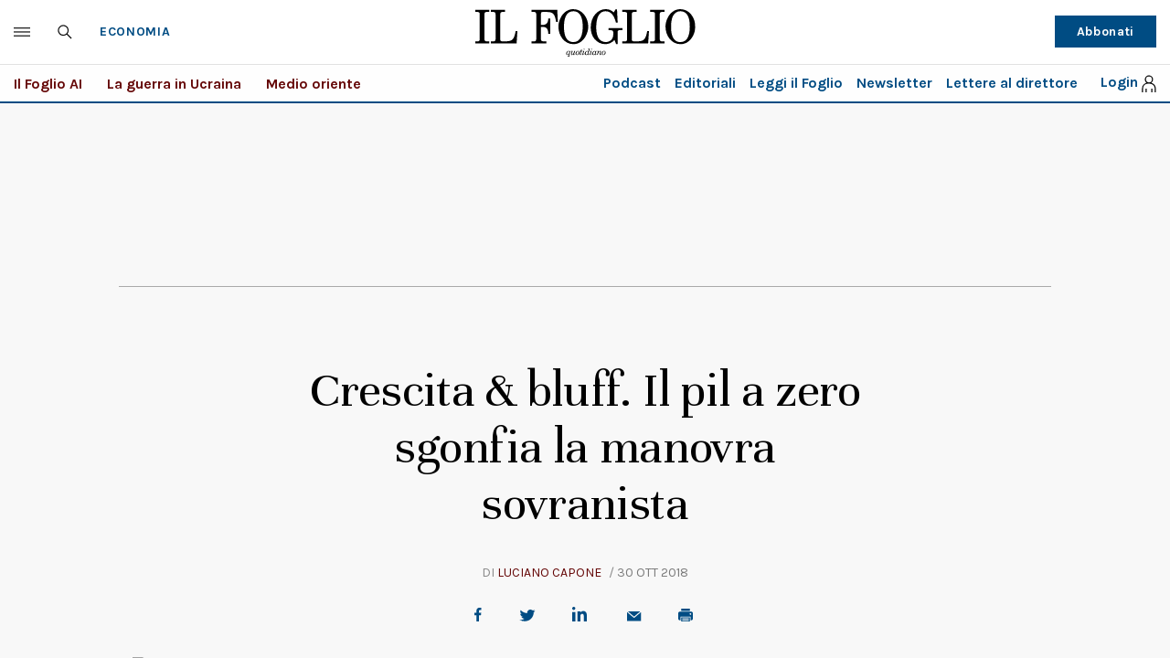

--- FILE ---
content_type: text/html; charset=UTF-8
request_url: https://www.ilfoglio.it/economia/2018/10/30/news/crescita-bluff-il-pil-a-zero-sgonfia-la-manovra-sovranista-221904/
body_size: 31453
content:











        
        
        
        
        
        

        
        
        
        
        
    
<!DOCTYPE html>
<!--[if lt IE 8 ]><html lang="it" class="no-js"><![endif]-->
<!--[if IE 8 ]><html lang="it" class="no-js ie8"><![endif]-->
<!--[if IE 9 ]><html lang="it" class="no-js ie9"><![endif]-->
<!--[if (gt IE 9)|!(IE)]><!--><html lang="it" class="no-js"><!--<![endif]-->
	<head>
	<script>
		var author_nameSEO = 'Luciano Capone';
		var pup_dateSEO = '2018-10-30 21:31';
	</script>
		<script>isPayArticle=false;</script>
<title>Crescita & bluff. Il pil a zero sgonfia la manovra sovranista | Il Foglio</title>
<meta name="viewport" content="width=device-width, initial-scale=1.0">
<meta name="description" content="L&amp;rsquo;economia &amp;egrave; ferma, la borsa scende, lo spread sale. Il premier: tutto previsto. Ma i numeri non tornano pi&amp;ugrave;" />
<meta name="Keywords" content="economia italia,spread,def,manovra" />
<meta name="sections" content="economia" />

<meta http-equiv="X-UA-Compatible" content="IE=Edge" />
<meta http-equiv="Content-Type" content="text/html;charset=UTF-8" />

<link rel="canonical" href="https://www.ilfoglio.it/economia/2018/10/30/news/crescita-bluff-il-pil-a-zero-sgonfia-la-manovra-sovranista-221904/"/>
<link rel="amphtml" href="https://www.ilfoglio.it/economia/2018/10/30/news/crescita-bluff-il-pil-a-zero-sgonfia-la-manovra-sovranista-221904/amp/"/>
<meta property="og:type" content="article">
<meta property="og:title" content="Crescita &amp;amp; bluff. Il pil a zero sgonfia la manovra sovranista">
<meta property="og:description" content="L&amp;rsquo;economia &amp;egrave; ferma, la borsa scende, lo spread sale. Il premier: tutto previsto. Ma i numeri non tornano pi&amp;ugrave;">
<meta property="og:image" content="https://img-prod.ilfoglio.it/2020/09/07/000344616-dae819c7-eeb1-4367-923f-ed7abf74a1a4.jpg">
<meta property="og:image:width"  content="1200" >
<meta property="og:image:height" content="630">
<meta property="og:url" content="https://www.ilfoglio.it/economia/2018/10/30/news/crescita-bluff-il-pil-a-zero-sgonfia-la-manovra-sovranista-221904/">
<meta property="fb:app_id" content="1853129581606944">
<meta property="twitter:card" content="summary_large_image">
<meta property="twitter:site" content="@ilfoglio_it">
<meta property="twitter:creator" content="@ilfoglio_it">
<meta property="twitter:title" content="Crescita &amp;amp; bluff. Il pil a zero sgonfia la manovra sovranista">
<meta property="twitter:description" content="L&amp;rsquo;economia &amp;egrave; ferma, la borsa scende, lo spread sale. Il premier: tutto previsto. Ma i numeri non tornano pi&amp;ugrave;">
<meta property="twitter:url" content="https://www.ilfoglio.it/economia/2018/10/30/news/crescita-bluff-il-pil-a-zero-sgonfia-la-manovra-sovranista-221904/">
<meta property="twitter:image" content="https://img-prod.ilfoglio.it/2020/09/07/000344616-dae819c7-eeb1-4367-923f-ed7abf74a1a4.jpg">
<meta property="twitter:image:width"  content="1200">
<meta property="twitter:image:height" content="630">
<link rel="image_src" href="https://img-prod.ilfoglio.it/2020/09/07/000344616-dae819c7-eeb1-4367-923f-ed7abf74a1a4.jpg" />
<meta name="publisher" content="Il Foglio" /> 
<meta name="url" content="https://www.ilfoglio.it/economia/2018/10/30/news/crescita-bluff-il-pil-a-zero-sgonfia-la-manovra-sovranista-221904/" />
<meta property="fb:pages" content="61703722992" />
<script type="application/ld+json">
        {
            "@context": "https://schema.org",
            "@type": "NewsArticle",
            "url": "https://www.ilfoglio.it/economia/2018/10/30/news/crescita-bluff-il-pil-a-zero-sgonfia-la-manovra-sovranista-221904/",
            "mainEntityOfPage": "https://www.ilfoglio.it/economia/2018/10/30/news/crescita-bluff-il-pil-a-zero-sgonfia-la-manovra-sovranista-221904/",
            "headline": "Crescita &amp;amp; bluff. Il pil a zero sgonfia la manovra sovranista",
            "text": "&lt;p&gt;L&amp;rsquo;economia &amp;egrave; ferma, la Borsa scende e lo spread sale. Rispetto a uno scenario terrificante come questo il premier Giuseppe Conte dice da Nuova Delhi: &amp;ldquo;L&amp;rsquo;avevamo previsto, proprio per questo faremo una manovra espansiva&amp;rdquo;. Mentre il ministro dello Sviluppo economico Luigi Di Maio afferma, come al solito, che &amp;egrave; colpa dei governi precedenti e che &amp;ldquo;con la manovra del popolo non solo il pil ma anche la felicit&amp;agrave; dei cittadini si riprender&amp;agrave;&amp;rdquo;. Vaste programme. Nella giornata di ieri non sono stati diffusi dati sulla felicit&amp;agrave; degli italiani, ma tutti gli altri fanno molto preoccupare: &lt;strong&gt;l&amp;rsquo;Istat stima che nel terzo trimestre dell&amp;rsquo;anno, per la prima volta dal 2014, il pil &amp;egrave; rimasto invariato rispetto al trimestre precedente&lt;/strong&gt;. Crescita zero. Questo vuol dire che quest&amp;rsquo;anno il pil non aumenter&amp;agrave; dell&amp;rsquo;1,2 per cento &amp;ndash; come scritto nella Nadef &amp;ndash; ma meno. &lt;strong&gt;I dati negativi sulla crescita hanno fatto impennare lo spread&lt;/strong&gt;, che &amp;egrave; tornato sopra i 310 punti base, impattando sui 5,5 miliardi di titoli di stato in asta ieri, costati allo stato circa 700 milioni in pi&amp;ugrave; rispetto ai tassi dello scorso aprile.&lt;/p&gt;
&lt;p&gt;&amp;nbsp;&lt;/p&gt;
&lt;p&gt;La politica economica del governo sta gi&amp;agrave; prendendo forma, secondo quella che gli economisti Olivier Blanchard e Jeromin Zettelmeyer hanno definito come una espansione fiscale recessiva. Che poi non &amp;egrave; altro che l&amp;rsquo;avvertimento, ignorato da Lega e M5s, lanciato dal ministro dell&amp;rsquo;Economia Giovanni Tria: &amp;ldquo;E&amp;rsquo; inutile cercare di fare pi&amp;ugrave; deficit se lo spendiamo per lo spread&amp;rdquo;.&lt;/p&gt;
&lt;p&gt;&amp;nbsp;&lt;/p&gt;
&lt;p&gt;&lt;strong&gt;C&amp;rsquo;&amp;egrave; un rallentamento dell&amp;rsquo;economia in Europa, ma questo non &amp;egrave; certo un dato confortante per l&amp;rsquo;Italia&lt;/strong&gt;. Secondo Eurostat nel terzo trimestre il pil dell&amp;rsquo;Eurozona &amp;egrave; cresciuto dello 0,2 per cento, la met&amp;agrave; rispetto allo 0,4 del trimestre precedente. Il rallentamento europeo risente della congiuntura internazionale, a causa del calo dell&amp;rsquo;economia cinese, ma anche della frenata italiana che &amp;egrave; la terza economia del continente. Il dato, infatti &amp;egrave; molto variabile: mentre in Francia la crescita ha avuto un&amp;rsquo;accelerata passando dallo 0,2 allo 0,4 per cento rispetto al trimestre precedente, l&amp;rsquo;Italia ha inchiodato. Probabilmente, non sono ancora disponibili i dati, hanno avuto un rallentamento anche altre economie come Germania o Spagna, ma non &amp;egrave; certo un elemento di sollievo per noi.&lt;/p&gt;
&lt;p&gt;&amp;nbsp;&lt;/p&gt;
&lt;p&gt;A fianco ai numeri di ieri ce ne sono altri che mostrano un deterioramento dei fondamentali economici: &lt;strong&gt;la fiducia delle imprese &amp;egrave; in calo costante, a ottobre ha sub&amp;igrave;to la terza flessione consecutiva&lt;/strong&gt;; gli ultimi dati dell&amp;rsquo;Inps sui nuovi rapporti di lavoro fanno registrare un calo del 10 per cento ad agosto, 40 mila contratti in meno; l&amp;rsquo;ultimo &amp;ldquo;bank lending survey&amp;rdquo; della Bce mostra che nel terzo trimestre &amp;ndash; quello in cui si &amp;egrave; fermata la crescita &amp;ndash; l&amp;rsquo;Italia &amp;egrave; stato l&amp;rsquo;unico paese dell&amp;rsquo;area euro in cui le condizioni di credito sono state pi&amp;ugrave; restrittive, a causa dell&amp;rsquo;aumento dei costi di finanziamento delle banche (un dato da ricordare ai &amp;ldquo;sovranisti&amp;rdquo; che ripetono continuamente che lo spread non ha alcun impatto sui mutui).&lt;/p&gt;
&lt;p&gt;&amp;nbsp;&lt;/p&gt;
&lt;p&gt;In una situazione del genere, la manovra nasce gi&amp;agrave; vecchia: &amp;egrave; stata elaborata sulla base di uno spread che a settembre era circa 60 punti pi&amp;ugrave; basso e questo vuol dire che, con l&amp;rsquo;attuale livello di rendimento sui Btp, c&amp;rsquo;&amp;egrave; circa uno 0,1 per cento in pi&amp;ugrave; di deficit di spesa per interessi (nel secondo e terzo anno anche di pi&amp;ugrave;). Con un pil fermo, ora pi&amp;ugrave; di prima, nessuno tra gli osservatori nazionali e internazionali crede alla previsione di crescita all&amp;rsquo;1,5 per cento indicata dal governo gialloverde. Questo vuol dire che &lt;strong&gt;gli investitori e le istituzioni leggono un deficit ben al di sopra del 2,4 per cento&lt;/strong&gt;. Intanto, sempre ieri, la Commissione ha inviato un&amp;rsquo;altra lettera al Mef in cui chiede quali sono i &amp;ldquo;fattori significativi&amp;rdquo; che giustificano la &amp;ldquo;grave inosservanza&amp;rdquo; del percorso di rientro sul debito pubblico. Il governo dovr&amp;agrave; rispondere entro il 13 novembre, sperando che per quella data la legge di Stabilit&amp;agrave; &amp;ndash; che doveva essere inviata al Parlamento il 20 ottobre &amp;ndash; sia pronta.&lt;/p&gt;",
            "keywords": "economia italia,spread,def,manovra",
            "articleSection": "Economia",
            "publisher": {
                "@type": "Organization",
                "name": "Il Foglio",
                "logo": {
                "@type": "ImageObject",
                "url": "https://www.ilfoglio.it/assets/2020/images/il_foglio_logo.png",
                "height": "233",
                "width":"1080"
                }
            },
            "image": {
                "contentUrl": "https://img-prod.ilfoglio.it/2020/09/07/000344616-dae819c7-eeb1-4367-923f-ed7abf74a1a4.jpg",
                "url": "https://img-prod.ilfoglio.it/2020/09/07/000344616-dae819c7-eeb1-4367-923f-ed7abf74a1a4.jpg",
                "@type": "ImageObject",
                "width": "1200",
                "height": "630"
            },
            "author": {
                "@type": "Person",
                "name": "Il Foglio"
            },
            "dateCreated": "2018-10-30T20:17:05Z",
            "dateModified": "2018-10-30T20:31:33Z",
            "datePublished": "2018-10-30T21:31:36Z"
        }
        </script>
    
<link rel="icon" href="//www.ilfoglio.it/assets/2020/images/favicon.ico?v=1.8.6
" type="image/x-icon" />
<link rel="apple-touch-icon" href="//www.ilfoglio.it/assets/2020/images/favicon.ico?v=1.8.6
" type="image/x-icon" />

<link rel="stylesheet" type="text/css" href="//www.ilfoglio.it/assets/2020/css/main.css?v=1.8.6
">
<link rel="stylesheet" type="text/css" href="https://cdn.jsdelivr.net/npm/slick-carousel@1.8.1/slick/slick.css"/>
<link rel="stylesheet" type="text/css" href="//www.ilfoglio.it/assets/2020/css/jquery-ui.min.css">
<link href="https://fonts.googleapis.com/css2?family=Unna:ital,wght@0,400;0,700;1,400;1,700&display=swap" rel="stylesheet">
<link href="https://fonts.googleapis.com/css2?family=Karla:wght@400;700&display=swap" rel="stylesheet">
<link rel="stylesheet" type="text/css" href="//www.ilfoglio.it/assets/2020/css/custom.css?v=1.8.6
">
<script src="https://ilfoglio-ita-pw.newsmemory.com/?meter&service=onstop&v=2" async></script>



<!-- TCF stub -->
<script type="text/javascript">
!function(){"use strict";function t(r){return t="function"==typeof Symbol&&"symbol"==typeof Symbol.iterator?function(t){return typeof t}:function(t){return t&&"function"==typeof Symbol&&t.constructor===Symbol&&t!==Symbol.prototype?"symbol":typeof t},t(r)}var r="undefined"!=typeof globalThis?globalThis:"undefined"!=typeof window?window:"undefined"!=typeof global?global:"undefined"!=typeof self?self:{};function n(t,r){return t(r={exports:{}},r.exports),r.exports}var e,o,i=function(t){return t&&t.Math===Math&&t},u=i("object"==typeof globalThis&&globalThis)||i("object"==typeof window&&window)||i("object"==typeof self&&self)||i("object"==typeof r&&r)||i("object"==typeof r&&r)||function(){return this}()||Function("return this")(),c=function(t){try{return!!t()}catch(t){return!0}},a=!c((function(){return 7!==Object.defineProperty({},1,{get:function(){return 7}})[1]})),f=!c((function(){var t=function(){}.bind();return"function"!=typeof t||t.hasOwnProperty("prototype")})),s=Function.prototype.call,l=f?s.bind(s):function(){return s.apply(s,arguments)},p={}.propertyIsEnumerable,y=Object.getOwnPropertyDescriptor,v={f:y&&!p.call({1:2},1)?function(t){var r=y(this,t);return!!r&&r.enumerable}:p},b=function(t,r){return{enumerable:!(1&t),configurable:!(2&t),writable:!(4&t),value:r}},g=Function.prototype,d=g.call,h=f&&g.bind.bind(d,d),m=f?h:function(t){return function(){return d.apply(t,arguments)}},S=m({}.toString),w=m("".slice),O=function(t){return w(S(t),8,-1)},j=Object,P=m("".split),T=c((function(){return!j("z").propertyIsEnumerable(0)}))?function(t){return"String"===O(t)?P(t,""):j(t)}:j,L=function(t){return null==t},A=TypeError,_=function(t){if(L(t))throw new A("Can't call method on "+t);return t},E=function(t){return T(_(t))},F="object"==typeof document&&document.all,I={all:F,IS_HTMLDDA:void 0===F&&void 0!==F},M=I.all,k=I.IS_HTMLDDA?function(t){return"function"==typeof t||t===M}:function(t){return"function"==typeof t},C=I.all,D=I.IS_HTMLDDA?function(t){return"object"==typeof t?null!==t:k(t)||t===C}:function(t){return"object"==typeof t?null!==t:k(t)},R=function(t,r){return arguments.length<2?(n=u[t],k(n)?n:void 0):u[t]&&u[t][r];var n},x=m({}.isPrototypeOf),N="undefined"!=typeof navigator&&String(navigator.userAgent)||"",G=u.process,V=u.Deno,z=G&&G.versions||V&&V.version,B=z&&z.v8;B&&(o=(e=B.split("."))[0]>0&&e[0]<4?1:+(e[0]+e[1])),!o&&N&&(!(e=N.match(/Edge\/(\d+)/))||e[1]>=74)&&(e=N.match(/Chrome\/(\d+)/))&&(o=+e[1]);var H=o,U=u.String,W=!!Object.getOwnPropertySymbols&&!c((function(){var t=Symbol("symbol detection");return!U(t)||!(Object(t)instanceof Symbol)||!Symbol.sham&&H&&H<41})),$=W&&!Symbol.sham&&"symbol"==typeof Symbol.iterator,J=Object,X=$?function(t){return"symbol"==typeof t}:function(t){var r=R("Symbol");return k(r)&&x(r.prototype,J(t))},Y=String,q=function(t){try{return Y(t)}catch(t){return"Object"}},K=TypeError,Q=function(t){if(k(t))return t;throw new K(q(t)+" is not a function")},Z=TypeError,tt=Object.defineProperty,rt=function(t,r){try{tt(u,t,{value:r,configurable:!0,writable:!0})}catch(n){u[t]=r}return r},nt="__core-js_shared__",et=u[nt]||rt(nt,{}),ot=n((function(t){(t.exports=function(t,r){return et[t]||(et[t]=void 0!==r?r:{})})("versions",[]).push({version:"3.33.3",mode:"global",copyright:"© 2014-2023 Denis Pushkarev (zloirock.ru)",license:"https://github.com/zloirock/core-js/blob/v3.33.3/LICENSE",source:"https://github.com/zloirock/core-js"})})),it=Object,ut=function(t){return it(_(t))},ct=m({}.hasOwnProperty),at=Object.hasOwn||function(t,r){return ct(ut(t),r)},ft=0,st=Math.random(),lt=m(1..toString),pt=function(t){return"Symbol("+(void 0===t?"":t)+")_"+lt(++ft+st,36)},yt=u.Symbol,vt=ot("wks"),bt=$?yt.for||yt:yt&&yt.withoutSetter||pt,gt=function(t){return at(vt,t)||(vt[t]=W&&at(yt,t)?yt[t]:bt("Symbol."+t)),vt[t]},dt=TypeError,ht=gt("toPrimitive"),mt=function(t){var r=function(t,r){if(!D(t)||X(t))return t;var n,e,o=(n=t[ht],L(n)?void 0:Q(n));if(o){if(void 0===r&&(r="default"),e=l(o,t,r),!D(e)||X(e))return e;throw new dt("Can't convert object to primitive value")}return void 0===r&&(r="number"),function(t,r){var n,e;if("string"===r&&k(n=t.toString)&&!D(e=l(n,t)))return e;if(k(n=t.valueOf)&&!D(e=l(n,t)))return e;if("string"!==r&&k(n=t.toString)&&!D(e=l(n,t)))return e;throw new Z("Can't convert object to primitive value")}(t,r)}(t,"string");return X(r)?r:r+""},St=u.document,wt=D(St)&&D(St.createElement),Ot=function(t){return wt?St.createElement(t):{}},jt=!a&&!c((function(){return 7!==Object.defineProperty(Ot("div"),"a",{get:function(){return 7}}).a})),Pt=Object.getOwnPropertyDescriptor,Tt={f:a?Pt:function(t,r){if(t=E(t),r=mt(r),jt)try{return Pt(t,r)}catch(t){}if(at(t,r))return b(!l(v.f,t,r),t[r])}},Lt=a&&c((function(){return 42!==Object.defineProperty((function(){}),"prototype",{value:42,writable:!1}).prototype})),At=String,_t=TypeError,Et=function(t){if(D(t))return t;throw new _t(At(t)+" is not an object")},Ft=TypeError,It=Object.defineProperty,Mt=Object.getOwnPropertyDescriptor,kt="enumerable",Ct="configurable",Dt="writable",Rt={f:a?Lt?function(t,r,n){if(Et(t),r=mt(r),Et(n),"function"==typeof t&&"prototype"===r&&"value"in n&&Dt in n&&!n[Dt]){var e=Mt(t,r);e&&e[Dt]&&(t[r]=n.value,n={configurable:Ct in n?n[Ct]:e[Ct],enumerable:kt in n?n[kt]:e[kt],writable:!1})}return It(t,r,n)}:It:function(t,r,n){if(Et(t),r=mt(r),Et(n),jt)try{return It(t,r,n)}catch(t){}if("get"in n||"set"in n)throw new Ft("Accessors not supported");return"value"in n&&(t[r]=n.value),t}},xt=a?function(t,r,n){return Rt.f(t,r,b(1,n))}:function(t,r,n){return t[r]=n,t},Nt=Function.prototype,Gt=a&&Object.getOwnPropertyDescriptor,Vt=at(Nt,"name"),zt={EXISTS:Vt,PROPER:Vt&&"something"===function(){}.name,CONFIGURABLE:Vt&&(!a||a&&Gt(Nt,"name").configurable)},Bt=m(Function.toString);k(et.inspectSource)||(et.inspectSource=function(t){return Bt(t)});var Ht,Ut,Wt,$t=et.inspectSource,Jt=u.WeakMap,Xt=k(Jt)&&/native code/.test(String(Jt)),Yt=ot("keys"),qt=function(t){return Yt[t]||(Yt[t]=pt(t))},Kt={},Qt="Object already initialized",Zt=u.TypeError,tr=u.WeakMap;if(Xt||et.state){var rr=et.state||(et.state=new tr);rr.get=rr.get,rr.has=rr.has,rr.set=rr.set,Ht=function(t,r){if(rr.has(t))throw new Zt(Qt);return r.facade=t,rr.set(t,r),r},Ut=function(t){return rr.get(t)||{}},Wt=function(t){return rr.has(t)}}else{var nr=qt("state");Kt[nr]=!0,Ht=function(t,r){if(at(t,nr))throw new Zt(Qt);return r.facade=t,xt(t,nr,r),r},Ut=function(t){return at(t,nr)?t[nr]:{}},Wt=function(t){return at(t,nr)}}var er={set:Ht,get:Ut,has:Wt,enforce:function(t){return Wt(t)?Ut(t):Ht(t,{})},getterFor:function(t){return function(r){var n;if(!D(r)||(n=Ut(r)).type!==t)throw new Zt("Incompatible receiver, "+t+" required");return n}}},or=n((function(t){var r=zt.CONFIGURABLE,n=er.enforce,e=er.get,o=String,i=Object.defineProperty,u=m("".slice),f=m("".replace),s=m([].join),l=a&&!c((function(){return 8!==i((function(){}),"length",{value:8}).length})),p=String(String).split("String"),y=t.exports=function(t,e,c){"Symbol("===u(o(e),0,7)&&(e="["+f(o(e),/^Symbol\(([^)]*)\)/,"$1")+"]"),c&&c.getter&&(e="get "+e),c&&c.setter&&(e="set "+e),(!at(t,"name")||r&&t.name!==e)&&(a?i(t,"name",{value:e,configurable:!0}):t.name=e),l&&c&&at(c,"arity")&&t.length!==c.arity&&i(t,"length",{value:c.arity});try{c&&at(c,"constructor")&&c.constructor?a&&i(t,"prototype",{writable:!1}):t.prototype&&(t.prototype=void 0)}catch(t){}var y=n(t);return at(y,"source")||(y.source=s(p,"string"==typeof e?e:"")),t};Function.prototype.toString=y((function(){return k(this)&&e(this).source||$t(this)}),"toString")})),ir=function(t,r,n,e){e||(e={});var o=e.enumerable,i=void 0!==e.name?e.name:r;if(k(n)&&or(n,i,e),e.global)o?t[r]=n:rt(r,n);else{try{e.unsafe?t[r]&&(o=!0):delete t[r]}catch(t){}o?t[r]=n:Rt.f(t,r,{value:n,enumerable:!1,configurable:!e.nonConfigurable,writable:!e.nonWritable})}return t},ur=Math.ceil,cr=Math.floor,ar=Math.trunc||function(t){var r=+t;return(r>0?cr:ur)(r)},fr=function(t){var r=+t;return r!=r||0===r?0:ar(r)},sr=Math.max,lr=Math.min,pr=function(t,r){var n=fr(t);return n<0?sr(n+r,0):lr(n,r)},yr=Math.min,vr=function(t){return(r=t.length)>0?yr(fr(r),9007199254740991):0;var r},br=function(t){return function(r,n,e){var o,i=E(r),u=vr(i),c=pr(e,u);if(t&&n!=n){for(;u>c;)if((o=i[c++])!=o)return!0}else for(;u>c;c++)if((t||c in i)&&i[c]===n)return t||c||0;return!t&&-1}},gr=(br(!0),br(!1)),dr=m([].push),hr=function(t,r){var n,e=E(t),o=0,i=[];for(n in e)!at(Kt,n)&&at(e,n)&&dr(i,n);for(;r.length>o;)at(e,n=r[o++])&&(~gr(i,n)||dr(i,n));return i},mr=["constructor","hasOwnProperty","isPrototypeOf","propertyIsEnumerable","toLocaleString","toString","valueOf"],Sr=mr.concat("length","prototype"),wr={f:Object.getOwnPropertyNames||function(t){return hr(t,Sr)}},Or={f:Object.getOwnPropertySymbols},jr=m([].concat),Pr=R("Reflect","ownKeys")||function(t){var r=wr.f(Et(t)),n=Or.f;return n?jr(r,n(t)):r},Tr=function(t,r,n){for(var e=Pr(r),o=Rt.f,i=Tt.f,u=0;u<e.length;u++){var c=e[u];at(t,c)||n&&at(n,c)||o(t,c,i(r,c))}},Lr=/#|\.prototype\./,Ar=function(t,r){var n=Er[_r(t)];return n===Ir||n!==Fr&&(k(r)?c(r):!!r)},_r=Ar.normalize=function(t){return String(t).replace(Lr,".").toLowerCase()},Er=Ar.data={},Fr=Ar.NATIVE="N",Ir=Ar.POLYFILL="P",Mr=Ar,kr=Tt.f,Cr=function(t,r){var n,e,o,i,c,a=t.target,f=t.global,s=t.stat;if(n=f?u:s?u[a]||rt(a,{}):(u[a]||{}).prototype)for(e in r){if(i=r[e],o=t.dontCallGetSet?(c=kr(n,e))&&c.value:n[e],!Mr(f?e:a+(s?".":"#")+e,t.forced)&&void 0!==o){if(typeof i==typeof o)continue;Tr(i,o)}(t.sham||o&&o.sham)&&xt(i,"sham",!0),ir(n,e,i,t)}},Dr={};Dr[gt("toStringTag")]="z";var Rr,xr="[object z]"===String(Dr),Nr=gt("toStringTag"),Gr=Object,Vr="Arguments"===O(function(){return arguments}()),zr=xr?O:function(t){var r,n,e;return void 0===t?"Undefined":null===t?"Null":"string"==typeof(n=function(t,r){try{return t[r]}catch(t){}}(r=Gr(t),Nr))?n:Vr?O(r):"Object"===(e=O(r))&&k(r.callee)?"Arguments":e},Br=String,Hr=function(t){if("Symbol"===zr(t))throw new TypeError("Cannot convert a Symbol value to a string");return Br(t)},Ur=Object.keys||function(t){return hr(t,mr)},Wr=a&&!Lt?Object.defineProperties:function(t,r){Et(t);for(var n,e=E(r),o=Ur(r),i=o.length,u=0;i>u;)Rt.f(t,n=o[u++],e[n]);return t},$r={f:Wr},Jr=R("document","documentElement"),Xr="prototype",Yr="script",qr=qt("IE_PROTO"),Kr=function(){},Qr=function(t){return"<"+Yr+">"+t+"</"+Yr+">"},Zr=function(t){t.write(Qr("")),t.close();var r=t.parentWindow.Object;return t=null,r},tn=function(){try{Rr=new ActiveXObject("htmlfile")}catch(t){}var t,r,n;tn="undefined"!=typeof document?document.domain&&Rr?Zr(Rr):(r=Ot("iframe"),n="java"+Yr+":",r.style.display="none",Jr.appendChild(r),r.src=String(n),(t=r.contentWindow.document).open(),t.write(Qr("document.F=Object")),t.close(),t.F):Zr(Rr);for(var e=mr.length;e--;)delete tn[Xr][mr[e]];return tn()};Kt[qr]=!0;var rn=Object.create||function(t,r){var n;return null!==t?(Kr[Xr]=Et(t),n=new Kr,Kr[Xr]=null,n[qr]=t):n=tn(),void 0===r?n:$r.f(n,r)},nn=Array,en=Math.max,on=wr.f,un="object"==typeof window&&window&&Object.getOwnPropertyNames?Object.getOwnPropertyNames(window):[],cn={f:function(t){return un&&"Window"===O(t)?function(t){try{return on(t)}catch(t){return function(t,r,n){for(var e,o,i,u,c=vr(t),a=pr(void 0,c),f=pr(c,c),s=nn(en(f-a,0)),l=0;a<f;a++,l++)e=s,o=l,i=t[a],(u=mt(o))in e?Rt.f(e,u,b(0,i)):e[u]=i;return s.length=l,s}(un)}}(t):on(E(t))}},an=function(t,r,n){return n.get&&or(n.get,r,{getter:!0}),n.set&&or(n.set,r,{setter:!0}),Rt.f(t,r,n)},fn={f:gt},sn=u,ln=Rt.f,pn=function(t){var r=sn.Symbol||(sn.Symbol={});at(r,t)||ln(r,t,{value:fn.f(t)})},yn=Rt.f,vn=gt("toStringTag"),bn=function(t,r,n){t&&!n&&(t=t.prototype),t&&!at(t,vn)&&yn(t,vn,{configurable:!0,value:r})},gn=function(t){if("Function"===O(t))return m(t)},dn=gn(gn.bind),hn=Array.isArray||function(t){return"Array"===O(t)},mn=function(){},Sn=[],wn=R("Reflect","construct"),On=/^\s*(?:class|function)\b/,jn=m(On.exec),Pn=!On.test(mn),Tn=function(t){if(!k(t))return!1;try{return wn(mn,Sn,t),!0}catch(t){return!1}},Ln=function(t){if(!k(t))return!1;switch(zr(t)){case"AsyncFunction":case"GeneratorFunction":case"AsyncGeneratorFunction":return!1}try{return Pn||!!jn(On,$t(t))}catch(t){return!0}};Ln.sham=!0;var An=!wn||c((function(){var t;return Tn(Tn.call)||!Tn(Object)||!Tn((function(){t=!0}))||t}))?Ln:Tn,_n=gt("species"),En=Array,Fn=function(t,r){return new(function(t){var r;return hn(t)&&(r=t.constructor,(An(r)&&(r===En||hn(r.prototype))||D(r)&&null===(r=r[_n]))&&(r=void 0)),void 0===r?En:r}(t))(0===r?0:r)},In=m([].push),Mn=function(t){var r=1===t,n=2===t,e=3===t,o=4===t,i=6===t,u=7===t,c=5===t||i;return function(a,s,l,p){for(var y,v,b=ut(a),g=T(b),d=function(t,r){return Q(t),void 0===r?t:f?dn(t,r):function(){return t.apply(r,arguments)}}(s,l),h=vr(g),m=0,S=p||Fn,w=r?S(a,h):n||u?S(a,0):void 0;h>m;m++)if((c||m in g)&&(v=d(y=g[m],m,b),t))if(r)w[m]=v;else if(v)switch(t){case 3:return!0;case 5:return y;case 6:return m;case 2:In(w,y)}else switch(t){case 4:return!1;case 7:In(w,y)}return i?-1:e||o?o:w}},kn=[Mn(0),Mn(1),Mn(2),Mn(3),Mn(4),Mn(5),Mn(6),Mn(7)][0],Cn=qt("hidden"),Dn="Symbol",Rn="prototype",xn=er.set,Nn=er.getterFor(Dn),Gn=Object[Rn],Vn=u.Symbol,zn=Vn&&Vn[Rn],Bn=u.RangeError,Hn=u.TypeError,Un=u.QObject,Wn=Tt.f,$n=Rt.f,Jn=cn.f,Xn=v.f,Yn=m([].push),qn=ot("symbols"),Kn=ot("op-symbols"),Qn=ot("wks"),Zn=!Un||!Un[Rn]||!Un[Rn].findChild,te=function(t,r,n){var e=Wn(Gn,r);e&&delete Gn[r],$n(t,r,n),e&&t!==Gn&&$n(Gn,r,e)},re=a&&c((function(){return 7!==rn($n({},"a",{get:function(){return $n(this,"a",{value:7}).a}})).a}))?te:$n,ne=function(t,r){var n=qn[t]=rn(zn);return xn(n,{type:Dn,tag:t,description:r}),a||(n.description=r),n},ee=function(t,r,n){t===Gn&&ee(Kn,r,n),Et(t);var e=mt(r);return Et(n),at(qn,e)?(n.enumerable?(at(t,Cn)&&t[Cn][e]&&(t[Cn][e]=!1),n=rn(n,{enumerable:b(0,!1)})):(at(t,Cn)||$n(t,Cn,b(1,{})),t[Cn][e]=!0),re(t,e,n)):$n(t,e,n)},oe=function(t,r){Et(t);var n=E(r),e=Ur(n).concat(ae(n));return kn(e,(function(r){a&&!l(ie,n,r)||ee(t,r,n[r])})),t},ie=function(t){var r=mt(t),n=l(Xn,this,r);return!(this===Gn&&at(qn,r)&&!at(Kn,r))&&(!(n||!at(this,r)||!at(qn,r)||at(this,Cn)&&this[Cn][r])||n)},ue=function(t,r){var n=E(t),e=mt(r);if(n!==Gn||!at(qn,e)||at(Kn,e)){var o=Wn(n,e);return!o||!at(qn,e)||at(n,Cn)&&n[Cn][e]||(o.enumerable=!0),o}},ce=function(t){var r=Jn(E(t)),n=[];return kn(r,(function(t){at(qn,t)||at(Kt,t)||Yn(n,t)})),n},ae=function(t){var r=t===Gn,n=Jn(r?Kn:E(t)),e=[];return kn(n,(function(t){!at(qn,t)||r&&!at(Gn,t)||Yn(e,qn[t])})),e};W||(Vn=function(){if(x(zn,this))throw new Hn("Symbol is not a constructor");var t=arguments.length&&void 0!==arguments[0]?Hr(arguments[0]):void 0,r=pt(t),n=function(t){var e=void 0===this?u:this;e===Gn&&l(n,Kn,t),at(e,Cn)&&at(e[Cn],r)&&(e[Cn][r]=!1);var o=b(1,t);try{re(e,r,o)}catch(t){if(!(t instanceof Bn))throw t;te(e,r,o)}};return a&&Zn&&re(Gn,r,{configurable:!0,set:n}),ne(r,t)},zn=Vn[Rn],ir(zn,"toString",(function(){return Nn(this).tag})),ir(Vn,"withoutSetter",(function(t){return ne(pt(t),t)})),v.f=ie,Rt.f=ee,$r.f=oe,Tt.f=ue,wr.f=cn.f=ce,Or.f=ae,fn.f=function(t){return ne(gt(t),t)},a&&(an(zn,"description",{configurable:!0,get:function(){return Nn(this).description}}),ir(Gn,"propertyIsEnumerable",ie,{unsafe:!0}))),Cr({global:!0,constructor:!0,wrap:!0,forced:!W,sham:!W},{Symbol:Vn}),kn(Ur(Qn),(function(t){pn(t)})),Cr({target:Dn,stat:!0,forced:!W},{useSetter:function(){Zn=!0},useSimple:function(){Zn=!1}}),Cr({target:"Object",stat:!0,forced:!W,sham:!a},{create:function(t,r){return void 0===r?rn(t):oe(rn(t),r)},defineProperty:ee,defineProperties:oe,getOwnPropertyDescriptor:ue}),Cr({target:"Object",stat:!0,forced:!W},{getOwnPropertyNames:ce}),function(){var t=R("Symbol"),r=t&&t.prototype,n=r&&r.valueOf,e=gt("toPrimitive");r&&!r[e]&&ir(r,e,(function(t){return l(n,this)}),{arity:1})}(),bn(Vn,Dn),Kt[Cn]=!0;var fe=W&&!!Symbol.for&&!!Symbol.keyFor,se=ot("string-to-symbol-registry"),le=ot("symbol-to-string-registry");Cr({target:"Symbol",stat:!0,forced:!fe},{for:function(t){var r=Hr(t);if(at(se,r))return se[r];var n=R("Symbol")(r);return se[r]=n,le[n]=r,n}});var pe=ot("symbol-to-string-registry");Cr({target:"Symbol",stat:!0,forced:!fe},{keyFor:function(t){if(!X(t))throw new TypeError(q(t)+" is not a symbol");if(at(pe,t))return pe[t]}});var ye=Function.prototype,ve=ye.apply,be=ye.call,ge="object"==typeof Reflect&&Reflect.apply||(f?be.bind(ve):function(){return be.apply(ve,arguments)}),de=m([].slice),he=m([].push),me=String,Se=R("JSON","stringify"),we=m(/./.exec),Oe=m("".charAt),je=m("".charCodeAt),Pe=m("".replace),Te=m(1..toString),Le=/[\uD800-\uDFFF]/g,Ae=/^[\uD800-\uDBFF]$/,_e=/^[\uDC00-\uDFFF]$/,Ee=!W||c((function(){var t=R("Symbol")("stringify detection");return"[null]"!==Se([t])||"{}"!==Se({a:t})||"{}"!==Se(Object(t))})),Fe=c((function(){return'"\udf06\ud834"'!==Se("\uDF06\uD834")||'"\udead"'!==Se("\uDEAD")})),Ie=function(t,r){var n=de(arguments),e=function(t){if(k(t))return t;if(hn(t)){for(var r=t.length,n=[],e=0;e<r;e++){var o=t[e];"string"==typeof o?he(n,o):"number"!=typeof o&&"Number"!==O(o)&&"String"!==O(o)||he(n,Hr(o))}var i=n.length,u=!0;return function(t,r){if(u)return u=!1,r;if(hn(this))return r;for(var e=0;e<i;e++)if(n[e]===t)return r}}}(r);if(k(e)||void 0!==t&&!X(t))return n[1]=function(t,r){if(k(e)&&(r=l(e,this,me(t),r)),!X(r))return r},ge(Se,null,n)},Me=function(t,r,n){var e=Oe(n,r-1),o=Oe(n,r+1);return we(Ae,t)&&!we(_e,o)||we(_e,t)&&!we(Ae,e)?"\\u"+Te(je(t,0),16):t};Se&&Cr({target:"JSON",stat:!0,arity:3,forced:Ee||Fe},{stringify:function(t,r,n){var e=de(arguments),o=ge(Ee?Ie:Se,null,e);return Fe&&"string"==typeof o?Pe(o,Le,Me):o}});var ke=!W||c((function(){Or.f(1)}));Cr({target:"Object",stat:!0,forced:ke},{getOwnPropertySymbols:function(t){var r=Or.f;return r?r(ut(t)):[]}});var Ce=u.Symbol,De=Ce&&Ce.prototype;if(a&&k(Ce)&&(!("description"in De)||void 0!==Ce().description)){var Re={},xe=function(){var t=arguments.length<1||void 0===arguments[0]?void 0:Hr(arguments[0]),r=x(De,this)?new Ce(t):void 0===t?Ce():Ce(t);return""===t&&(Re[r]=!0),r};Tr(xe,Ce),xe.prototype=De,De.constructor=xe;var Ne="Symbol(description detection)"===String(Ce("description detection")),Ge=m(De.valueOf),Ve=m(De.toString),ze=/^Symbol\((.*)\)[^)]+$/,Be=m("".replace),He=m("".slice);an(De,"description",{configurable:!0,get:function(){var t=Ge(this);if(at(Re,t))return"";var r=Ve(t),n=Ne?He(r,7,-1):Be(r,ze,"$1");return""===n?void 0:n}}),Cr({global:!0,constructor:!0,forced:!0},{Symbol:xe})}var Ue=xr?{}.toString:function(){return"[object "+zr(this)+"]"};xr||ir(Object.prototype,"toString",Ue,{unsafe:!0}),pn("iterator");var We=Rt.f,$e=gt("unscopables"),Je=Array.prototype;void 0===Je[$e]&&We(Je,$e,{configurable:!0,value:rn(null)});var Xe,Ye,qe,Ke=function(t){Je[$e][t]=!0},Qe={},Ze=!c((function(){function t(){}return t.prototype.constructor=null,Object.getPrototypeOf(new t)!==t.prototype})),to=qt("IE_PROTO"),ro=Object,no=ro.prototype,eo=Ze?ro.getPrototypeOf:function(t){var r=ut(t);if(at(r,to))return r[to];var n=r.constructor;return k(n)&&r instanceof n?n.prototype:r instanceof ro?no:null},oo=gt("iterator"),io=!1;[].keys&&("next"in(qe=[].keys())?(Ye=eo(eo(qe)))!==Object.prototype&&(Xe=Ye):io=!0);var uo=!D(Xe)||c((function(){var t={};return Xe[oo].call(t)!==t}));uo&&(Xe={}),k(Xe[oo])||ir(Xe,oo,(function(){return this}));var co={IteratorPrototype:Xe,BUGGY_SAFARI_ITERATORS:io},ao=co.IteratorPrototype,fo=function(){return this},so=String,lo=TypeError,po=Object.setPrototypeOf||("__proto__"in{}?function(){var t,r=!1,n={};try{(t=function(t,r,n){try{return m(Q(Object.getOwnPropertyDescriptor(t,"__proto__").set))}catch(t){}}(Object.prototype))(n,[]),r=n instanceof Array}catch(t){}return function(n,e){return Et(n),function(t){if("object"==typeof t||k(t))return t;throw new lo("Can't set "+so(t)+" as a prototype")}(e),r?t(n,e):n.__proto__=e,n}}():void 0),yo=zt.PROPER,vo=zt.CONFIGURABLE,bo=co.IteratorPrototype,go=co.BUGGY_SAFARI_ITERATORS,ho=gt("iterator"),mo="keys",So="values",wo="entries",Oo=function(){return this},jo=function(t,r,n,e,o,i,u){!function(t,r,n,e){var o=r+" Iterator";t.prototype=rn(ao,{next:b(1,n)}),bn(t,o,!1),Qe[o]=fo}(n,r,e);var c,a,f,s=function(t){if(t===o&&d)return d;if(!go&&t&&t in v)return v[t];switch(t){case mo:case So:case wo:return function(){return new n(this,t)}}return function(){return new n(this)}},p=r+" Iterator",y=!1,v=t.prototype,g=v[ho]||v["@@iterator"]||o&&v[o],d=!go&&g||s(o),h="Array"===r&&v.entries||g;if(h&&(c=eo(h.call(new t)))!==Object.prototype&&c.next&&(eo(c)!==bo&&(po?po(c,bo):k(c[ho])||ir(c,ho,Oo)),bn(c,p,!0)),yo&&o===So&&g&&g.name!==So&&(vo?xt(v,"name",So):(y=!0,d=function(){return l(g,this)})),o)if(a={values:s(So),keys:i?d:s(mo),entries:s(wo)},u)for(f in a)(go||y||!(f in v))&&ir(v,f,a[f]);else Cr({target:r,proto:!0,forced:go||y},a);return v[ho]!==d&&ir(v,ho,d,{name:o}),Qe[r]=d,a},Po=function(t,r){return{value:t,done:r}},To=Rt.f,Lo="Array Iterator",Ao=er.set,_o=er.getterFor(Lo),Eo=jo(Array,"Array",(function(t,r){Ao(this,{type:Lo,target:E(t),index:0,kind:r})}),(function(){var t=_o(this),r=t.target,n=t.index++;if(!r||n>=r.length)return t.target=void 0,Po(void 0,!0);switch(t.kind){case"keys":return Po(n,!1);case"values":return Po(r[n],!1)}return Po([n,r[n]],!1)}),"values"),Fo=Qe.Arguments=Qe.Array;if(Ke("keys"),Ke("values"),Ke("entries"),a&&"values"!==Fo.name)try{To(Fo,"name",{value:"values"})}catch(t){}var Io=m("".charAt),Mo=m("".charCodeAt),ko=m("".slice),Co=function(t){return function(r,n){var e,o,i=Hr(_(r)),u=fr(n),c=i.length;return u<0||u>=c?t?"":void 0:(e=Mo(i,u))<55296||e>56319||u+1===c||(o=Mo(i,u+1))<56320||o>57343?t?Io(i,u):e:t?ko(i,u,u+2):o-56320+(e-55296<<10)+65536}},Do=(Co(!1),Co(!0)),Ro="String Iterator",xo=er.set,No=er.getterFor(Ro);jo(String,"String",(function(t){xo(this,{type:Ro,string:Hr(t),index:0})}),(function(){var t,r=No(this),n=r.string,e=r.index;return e>=n.length?Po(void 0,!0):(t=Do(n,e),r.index+=t.length,Po(t,!1))}));var Go={CSSRuleList:0,CSSStyleDeclaration:0,CSSValueList:0,ClientRectList:0,DOMRectList:0,DOMStringList:0,DOMTokenList:1,DataTransferItemList:0,FileList:0,HTMLAllCollection:0,HTMLCollection:0,HTMLFormElement:0,HTMLSelectElement:0,MediaList:0,MimeTypeArray:0,NamedNodeMap:0,NodeList:1,PaintRequestList:0,Plugin:0,PluginArray:0,SVGLengthList:0,SVGNumberList:0,SVGPathSegList:0,SVGPointList:0,SVGStringList:0,SVGTransformList:0,SourceBufferList:0,StyleSheetList:0,TextTrackCueList:0,TextTrackList:0,TouchList:0},Vo=Ot("span").classList,zo=Vo&&Vo.constructor&&Vo.constructor.prototype,Bo=zo===Object.prototype?void 0:zo,Ho=gt("iterator"),Uo=gt("toStringTag"),Wo=Eo.values,$o=function(t,r){if(t){if(t[Ho]!==Wo)try{xt(t,Ho,Wo)}catch(r){t[Ho]=Wo}if(t[Uo]||xt(t,Uo,r),Go[r])for(var n in Eo)if(t[n]!==Eo[n])try{xt(t,n,Eo[n])}catch(r){t[n]=Eo[n]}}};for(var Jo in Go)$o(u[Jo]&&u[Jo].prototype,Jo);$o(Bo,"DOMTokenList");var Xo=zt.EXISTS,Yo=Function.prototype,qo=m(Yo.toString),Ko=/function\b(?:\s|\/\*[\S\s]*?\*\/|\/\/[^\n\r]*[\n\r]+)*([^\s(/]*)/,Qo=m(Ko.exec);a&&!Xo&&an(Yo,"name",{configurable:!0,get:function(){try{return Qo(Ko,qo(this))[1]}catch(t){return""}}});var Zo=c((function(){Ur(1)}));Cr({target:"Object",stat:!0,forced:Zo},{keys:function(t){return Ur(ut(t))}});var ti=n((function(r){function n(r){return(n="function"==typeof Symbol&&"symbol"==t(Symbol.iterator)?function(r){return t(r)}:function(r){return r&&"function"==typeof Symbol&&r.constructor===Symbol&&r!==Symbol.prototype?"symbol":t(r)})(r)}r.exports=function(){for(var t,r,e=[],o=window,i=o;i;){try{if(i.frames.__tcfapiLocator){t=i;break}}catch(t){}if(i===o.top)break;i=i.parent}t||(function t(){var r=o.document,n=!!o.frames.__tcfapiLocator;if(!n)if(r.body){var e=r.createElement("iframe");e.style.cssText="display:none",e.name="__tcfapiLocator",r.body.appendChild(e)}else setTimeout(t,5);return!n}(),o.__tcfapi=function(){for(var t=arguments.length,n=new Array(t),o=0;o<t;o++)n[o]=arguments[o];if(!n.length)return e;"setGdprApplies"===n[0]?n.length>3&&2===parseInt(n[1],10)&&"boolean"==typeof n[3]&&(r=n[3],"function"==typeof n[2]&&n[2]("set",!0)):"ping"===n[0]?"function"==typeof n[2]&&n[2]({gdprApplies:r,cmpLoaded:!1,cmpStatus:"stub"}):e.push(n)},o.addEventListener("message",(function(t){var r="string"==typeof t.data,e={};if(r)try{e=JSON.parse(t.data)}catch(t){}else e=t.data;var o="object"===n(e)&&null!==e?e.__tcfapiCall:null;o&&window.__tcfapi(o.command,o.version,(function(n,e){var i={__tcfapiReturn:{returnValue:n,success:e,callId:o.callId}};t&&t.source&&t.source.postMessage&&t.source.postMessage(r?JSON.stringify(i):i,"*")}),o.parameter)}),!1))}}));ti()}();
</script>
    
    <!-- Default Consent Mode config -->
<script>
    window.dataLayer = window.dataLayer || [];
    function gtag(){dataLayer.push(arguments);}
    (function(){
        gtag('consent', 'default', {
            'ad_storage': 'denied',
            'analytics_storage': 'denied',
            'functionality_storage': 'denied',
            'personalization_storage': 'denied',
            'security_storage': 'denied',
            'ad_user_data': 'denied',
            'ad_personalization': 'denied',
            'wait_for_update': 1500
        });
        gtag('set', 'ads_data_redaction', false);
        gtag('set', 'url_passthrough', false);
        const s={adStorage:{storageName:"ad_storage",serialNumber:0},analyticsStorage:{storageName:"analytics_storage",serialNumber:1},functionalityStorage:{storageName:"functionality_storage",serialNumber:2},personalizationStorage:{storageName:"personalization_storage",serialNumber:3},securityStorage:{storageName:"security_storage",serialNumber:4},adUserData:{storageName:"ad_user_data",serialNumber:5},adPersonalization:{storageName:"ad_personalization",serialNumber:6}};let c=localStorage.getItem("__lxG__consent__v2");if(c){c=JSON.parse(c);if(c&&c.cls_val)c=c.cls_val;if(c)c=c.split("|");if(c&&c.length&&typeof c[14]!==undefined){c=c[14].split("").map(e=>e-0);if(c.length){let t={};Object.values(s).sort((e,t)=>e.serialNumber-t.serialNumber).forEach(e=>{t[e.storageName]=c[e.serialNumber]?"granted":"denied"});gtag("consent","update",t)}}}
        if(Math.random() < 0.05) {if (window.dataLayer && (window.dataLayer.some(e => e[0] === 'js' && e[1] instanceof Date) || window.dataLayer.some(e => e['event'] === 'gtm.js' && e['gtm.start'] == true ))) {document.head.appendChild(document.createElement('img')).src = "//clickiocdn.com/utr/gtag/?sid=236004";}}
    })();
</script>
    


    <!-- Clickio Consent Main tag -->
    <script async type="text/javascript" src="//clickiocmp.com/t/consent_221138.js"></script>


<!-- 
    page: detail
    category: /economia/
    detail type: Articolo
-->





<script>
    var _ismobile = false;
    var _istablet = false;
    _ismobile = (/iphone|ipod|android|blackberry|opera|mini|windows\sce|palm|smartphone|iemobile/i.test(navigator.userAgent.toLowerCase()));
    _istablet = (/ipad|android|android 3.0|xoom|sch-i800|playbook|tablet|kindle/i.test(navigator.userAgent.toLowerCase()));
    if (navigator.userAgent.toLowerCase().indexOf("android") > 0) { // if android devo discriminare ulteriormente
        if (navigator.userAgent.toLowerCase().search("mobile") > -1) {
            _ismobile = true;
            _istablet = false;
        } else {
            _istablet = true;
            _ismobile = false;
        }
    }
    var isMobile = _ismobile;
    var HTMLTAG = document.getElementsByTagName( 'html' )[0];
    HTMLTAG.className += (isMobile ? ' mobile' : ' desktop');
    
    var locationUrl = document.location.href;
    var ilfoglio_section = "";
    
        
            
                var pagetype = "free article";//"freearticle";
               
        

    

    if (locationUrl.indexOf("\/cultura\/") > 0){
        ilfoglio_section = "sezione-cultura";
    }else if(locationUrl.indexOf("\/politica\/") > 0){
        ilfoglio_section = "sezione-politica";
    }else if(locationUrl.indexOf("\/chiesa\/") > 0){
        ilfoglio_section = "sezione-chiesa";
    }else if(locationUrl.indexOf("\/giustizia\/") > 0){
        ilfoglio_section = "sezione-giustizia";
    }else if(locationUrl.indexOf("\/societa\/") > 0){
        ilfoglio_section = "sezione-societa";
    }else if(locationUrl.indexOf("\/esteri\/") > 0){
        ilfoglio_section = "sezione-esteri";
    }else if(locationUrl.indexOf("\/bioetica\/") > 0){
        ilfoglio_section = "sezione-bioetica";
    }else if(locationUrl.indexOf("\/economia\/") > 0){
        ilfoglio_section = "sezione-economia";
    }else if(locationUrl.indexOf("\/sport\/") > 0){
        ilfoglio_section = "sezione-sport";
    }    
</script>
<script type="text/javascript">
window._gmp = {
    pageType: pagetype,
    section: ilfoglio_section
};

window._gmp = new Proxy(window._gmp, {
    set(target, property, value) {
        if (property === 'userType' && value === 'subscriber' || ((property == 'pageType' && value ==
                'homepage') || (property == 'pageType' && value == 'free article'))) {
            console.log('userType changed to subscriber');
            try {
                googletag.destroySlots();
            } catch (e) {
                console.warn(e.message);
            }
        }
        target[property] = value;
        return true;
    }
});

if (typeof authWeb !== "undefined" && authWeb && typeof isPayArticle !== "undefined" && isPayArticle) {
    window._gmp.userType = "subscriber";
}
initSwg();
</script>


<!-- consent -->
<script>
    localStorage.setItem('__CONSENT', '0')
    document.addEventListener('consentGranted', 
    function(evt) {
        // console.log(a);
        console.log("consentGranted intercepted!");
        localStorage.setItem('__CONSENT', JSON.stringify(event.detail.purposes));
		if (evt.detail.purposes["1"]) { // da gestire
			// inserire qui le chiamate a servizi del publisher che utilizzano cookie: ADV
			console.log('adv granted');
		}
		if (evt.detail.purposes["8"] && evt.detail.purposes["9"]) { // gestito
			// inserire qui le chiamate a servizi che misurano efficacia del contenuto: ok, es. Analytics, Tag Manager, AdForm, Linkedin (e.g. google analytics)... altro? 
            console.log('audiweb granted');
			console.log('Analytics, Tag Manager, AdForm granted');
            fbq('init', '916540528499612');
            fbq('track', 'PageView');


            var dataLayerGtag = {'send_to': '(none)'};

            gtag('config', '(none)',{
                'custom_map': {'dimension1': 'content_type','dimension2': 'category'}, 'send_page_view': false
            });
             /*var category = '/economia/';
            cateogry = category.slice(1,-1);
            dataLayerGtag.content_type = "articolo";
            dataLayerGtag.category = cateogry;
            console.log(dataLayerGtag);
            gtag('event', 'page_view', dataLayerGtag);
            */
            // gtag('js', new Date());
            // gtag('config', 'UA-3334333-1');
            // track24years
            var consentStatus = getConsentStatus(8) && getConsentStatus(9);
            // console.log('### consentStatus 74: ' + consentStatus);
            
            function gtag() { dataLayer.push(arguments); }
            gtag("consent", "update", {
                ad_storage: "granted",
                analytics_storage: "granted",
                wait_for_update: 2000 // milliseconds
            });
		}
        /*
		if (evt.detail.purposes["9"]) { // gestito
			// inserire qui le chiamate a servizi per ricerche di mercato (e.g. audiweb ?): su questo non c'è nulla attualmente sul sito
			console.log('audiweb granted');
		}
        */
		if (evt.detail.purposes["10"]) { // gestito
			// inserire qui le chiamate a servizi per misurare come migliorare il prodotto: AdPlay ha a che fare con questo punto?
			console.log('AdPlay granted');
		}
    });

    var getConsentStatus = function(index) {
        try {
            const purpose = JSON.parse(localStorage.getItem('__CONSENT') || '[]');
            return !!purpose[index];
            // return localStorage.getItem('__CONSENT')==='0'
            /**
            var lxGConsent = JSON.parse(localStorage.getItem('__lxG__consent__v2'));
            return lxGConsent && lxGConsent.cls_val &&  lxGConsent.cls_val.split('|')[0]==='1'
            **/
        } catch (e) {
            console.log('Error in getConsentStatus: ' + e);
            return false;
        }
    }
    var onConsentFinished = function(status) {
        console.log('CMP status ' + status);   
        if ( !status ) {
            setCookie('_ga', undefined);
            __deleteAllCookies();
        }else {
            // initSwg();
        }

    };

    window.__isConsentedRequested = function() {
        return !!JSON.parse(localStorage.getItem('__lxG__consent__v2'));
    }

    function __deleteAllCookies() {
        var cookies = document.cookie.split(";");
        for (var i = 0; i < cookies.length; i++) {
            var cookie = cookies[i];
            var eqPos = cookie.indexOf("=");
            var name = eqPos > -1 ? cookie.substr(0, eqPos) : cookie;
            document.cookie = name + "=;expires=Thu, 01 Jan 1970 00:00:00 GMT";
        }
    }

    var __timer = setInterval(function() {
        var isConsentRequestResult = __isConsentedRequested();
        if (isConsentRequestResult) {
            clearInterval(__timer);
            // var status = getConsentStatus(8) && getConsentStatus(9);
            var status = true;
            //  console.log('### status 149: ' + status);
            onConsentFinished(status);
        }
    }, 1000);


</script>
<script>
    var _adv = { id: "17127", analytics: true };
    _dL = window._dL || []; _dI = window._dI || false; _dT = window._dT || function(a) {_dL.push(a);};  _dT(_adv);
    if (!_dI) { _dI = true; (function (e, t) { var n = e.createElement(t), r = e.getElementsByTagName(t)[0]; n.src = "https://js.datafront.co/df.16533.js"; n.async = true; r.parentNode.insertBefore(n, r) })(document, "scr" + "ipt")}
</script>
<!-- *PPID* retrieval script -->
<script>
  var individual_id = null;
  var oz_cfg_done = false;
  var n14_done = false;
  function oz_enable_gpt() {
    window.googletag = window.googletag || {cmd: []};
    googletag.cmd.push(function() {
      // Passing of PPID to GPT tag
      if (individual_id)
        googletag.pubads().setPublisherProvidedId(individual_id);
      googletag.pubads().enableSingleRequest();
      googletag.enableServices();
    });    
  }
  function n14callback(event) {
    // Access the parameter passed to the event
    individual_id = event.detail;
    // Process the parameter
    n14_done = true;
    if (oz_cfg_done) {
      oz_enable_gpt();
    }
  }
  // Add the event listener to the document or any specific element
  document.addEventListener('next_id_event_x2a', n14callback);
</script>
<!-- Facebook Pixel Code -->
<script>
!function(f,b,e,v,n,t,s)
{if(f.fbq)return;n=f.fbq=function()

{n.callMethod? n.callMethod.apply(n,arguments):n.queue.push(arguments)}
;
if(!f._fbq)f._fbq=n;n.push=n;n.loaded=!0;n.version='2.0';
n.queue=[];t=b.createElement(e);t.async=!0;
t.src=v;s=b.getElementsByTagName(e)[0];
s.parentNode.insertBefore(t,s)}(window, document,'script',
'https://connect.facebook.net/en_US/fbevents.js');
if ( getConsentStatus(8) && getConsentStatus(9)) {
    fbq('init', '916540528499612');
    fbq('track', 'PageView');
} else {
        // console.log('### not consent status on fbq 178: adv_head.html');
} 
</script>
<script>
</script>
<noscript><img height="1" width="1" style="display:none"
src="https://www.facebook.com/tr?id=916540528499612&ev=PageView&noscript=1"
/></noscript>
<!-- End Facebook Pixel Code -->

 

    
        
    

    <script async src='https://www.googletagmanager.com/gtag/js?id=UA-3334333-1'></script>
    <script>
    window.dataLayer = window.dataLayer || [];
    function gtag(){ dataLayer.push(arguments);}
            gtag("consent", "default", {
            ad_storage: "denied",
            analytics_storage: "granted",
            wait_for_update: 2000 // milliseconds
        });
        gtag('js', new Date());
        var dataLayerGtag = {'send_to': 'UA-3334333-1'};
        function gtag(){ dataLayer.push(arguments);}
            if ( getConsentStatus(8) && getConsentStatus(9)) {
                    gtag("consent", "default", {
                    ad_storage: "granted",
                    analytics_storage: "granted",
                    wait_for_update: 2000 // milliseconds
                });
                gtag('js', new Date());
                
                gtag('config', 'UA-3334333-1',{
                    'custom_map': {'dimension1': 'content_type','dimension2': 'category'}, 'send_page_view': false
                });
                var category = '/economia/';
                cateogry = category.slice(1,-1);
                dataLayerGtag.content_type = "articolo";
                dataLayerGtag.category = cateogry;
                console.log(dataLayerGtag);
                gtag('event', 'page_view', dataLayerGtag);
            } else {
                function gtag(){ dataLayer.push(arguments);}
                gtag("consent", "default", {
                    ad_storage: "denied",
                    analytics_storage: "denied",
                    wait_for_update: 2000 // milliseconds
                });
                gtag('js', new Date());
                
                gtag('config', 'UA-3334333-1',{
                    'custom_map': {'dimension1': 'content_type','dimension2': 'category'}, 'send_page_view': false
                });
                var category = '/economia/';
                cateogry = category.slice(1,-1);
                dataLayerGtag.content_type = "articolo";
                dataLayerGtag.category = cateogry;
                console.log(dataLayerGtag);
                gtag('event', 'page_view', dataLayerGtag);
            }
    
        </script>



<!--
<script type="text/javascript">
(function(c,l,a,r,i,t,y){
if (!getConsentStatus()) {
    return false;
}
c[a]=c[a]||function(){(c[a].q=c[a].q||[]).push(arguments)};
t=l.createElement(r);t.async=1;t.src="https://www.clarity.ms/tag/"+i;
y=l.getElementsByTagName(r)[0];y.parentNode.insertBefore(t,y);
})(window, document, "clarity", "script", "7jhtkj315t");
</script>
-->

<!-- feature/IF-447 -->
<!-- Google Tag Manager -->
<script>
(function(w,d,s,l,i){w[l]=w[l]||[];w[l].push({'gtm.start':
    new Date().getTime(),event:'gtm.js'});var f=d.getElementsByTagName(s)[0],
    j=d.createElement(s),dl=l!='dataLayer'?'&l='+l:'';j.async=true;j.src=
    'https://www.googletagmanager.com/gtm.js?id='+i+dl;f.parentNode.insertBefore(j,f);
    })(window,document,'script','dataLayer','GTM-M8X584Q');
</script>
<!-- End Google Tag Manager -->
<!-- feature/IF-447 -->
<script>
    const suppressMessage = () => {
      window.googlefc = window.googlefc || {};
      window.googlefc.controlledMessagingFunction = (message) => {
        message.proceed(false);
      };
    };
    suppressMessage();
  </script>
  
<script async src="https://fundingchoicesmessages.google.com/i/pub-7074224334010734?ers=1" nonce="6vuVmAqTcFyllwLtCCvxfQ"></script><script nonce="6vuVmAqTcFyllwLtCCvxfQ">(function() {function signalGooglefcPresent() {if (!window.frames['googlefcPresent']) {if (document.body) {const iframe = document.createElement('iframe'); iframe.style = 'width: 0; height: 0; border: none; z-index: -1000; left: -1000px; top: -1000px;'; iframe.style.display = 'none'; iframe.name = 'googlefcPresent'; document.body.appendChild(iframe);} else {setTimeout(signalGooglefcPresent, 0);}}}signalGooglefcPresent();})();</script>

<script async src="https://securepubads.g.doubleclick.net/tag/js/gpt.js"></script>
<script async src="//dvagh3p3rk8xj.cloudfront.net/prebid8.17.0.js"></script>
<script src="//dvagh3p3rk8xj.cloudfront.net/prebid_header/ilfoglio_tcf2_pb817.js"></script>
<!-- feature/IF-477 - FO24-31 -->
<!--adv_cat: (none) -->





<script>
    var loadADV = function(){
        console.log("start GOOGLE ASYNC LOADADV")
        window.googletag = window.googletag || {cmd: []};
        googletag.cmd.push(function() {
            googletag.defineSlot('/57491254/www.ilfoglio.it/ros/Top', [1, 1], 'div-gpt-ad-Top').addService(googletag.pubads());
            googletag.defineSlot('/57491254/www.ilfoglio.it/ros/MaxTicker', [[970, 250], [320, 50], [320, 100], [990, 30], [990, 250], [728, 90]], 'div-gpt-ad-MaxTicker').addService(googletag.pubads());
            googletag.defineSlot('/57491254/www.ilfoglio.it/ros/MPU_Top', [[320, 101], [300, 250], [320, 51]], 'div-gpt-ad-MPU_Top').addService(googletag.pubads());
            googletag.defineSlot('/57491254/www.ilfoglio.it/ros/MPU_Middle', [[320, 102], [320, 52], [300, 601], [300, 251]], 'div-gpt-ad-MPU_Middle').addService(googletag.pubads());
            googletag.defineSlot('/57491254/www.ilfoglio.it/ros/MPU_Bottom', [300, 252], 'div-gpt-ad-MPU_Bottom').addService(googletag.pubads());
            googletag.defineOutOfPageSlot('/57491254/www.ilfoglio.it/ros/Overlay', 'div-gpt-ad-Overlay').addService(googletag.pubads());
            
            googletag.pubads().enableSingleRequest();
            googletag.pubads().collapseEmptyDivs();
            
            oz_config(googletag);
            oz_cfg_done = true;
            if (n14_done) {
                oz_enable_gpt();
            }

            googletag.enableServices();
        });
    };

    var displayAds = function() {
        googletag.cmd.push(function() {
            googletag.display('div-gpt-ad-Top');
            googletag.display('div-gpt-ad-MaxTicker');
            googletag.display('div-gpt-ad-MPU_Top');
            googletag.display('div-gpt-ad-MPU_Middle');
            googletag.display('div-gpt-ad-MPU_Bottom');
            googletag.display('div-gpt-ad-Overlay');
        });
    };

    loadADV();
    window.__lxG__consent__=window.__lxG__consent__||{};
    window.__lxG__consent__.consentCallback = function (consentState) {
        console.log("consentCallback", consentState);
        if (consentState === null) {
            // consent not applicable, non-eu user
        } else if (consentState === -1) {
            // eu user, consent interface shown, cmp loaded, user has not decided yet, waiting for user consent
        } else if (consentState === 0) {
            // is not reported from Clickio code, may be used for different timeout fallbacks
        } else if (consentState === 1) {
            console.log('entrato dentro displayAds')
            displayAds();
            // mind consentState === 1 does not mean, that user consented to everything
        }
    };



</script>
<!-- feature/IF-477 - FO24-31 -->
</head>

	<body class="article" data-content="article" data-sezione="article">
		<!-- feature/IF-447 -->
<!-- Google Tag Manager (noscript) -->
<noscript>
    <iframe src="https://www.googletagmanager.com/ns.html?id=GTM-M8X584Q" height="0" width="0" style="display:none;visibility:hidden"></iframe>
</noscript>
<!-- End Google Tag Manager (noscript) -->
<!-- feature/IF-447 -->

<div class="top-row print" style="display: none;">
    <a href="/" class="logo"><img src="https://www.ilfoglio.it/assets/2020/images/il-foglio-logo.svg" class="loading" alt="Il Foglio" data-was-processed="true"></a>
</div><section class='module advertisement'>
    <article class='ad desktop-970x250 div-gpt-ad-Top'>
        <div id='div-gpt-ad-Top'>
        </div>
    </article>
</section><header itemscope="itemscope" itemtype="http://schema.org/WPHeader">
    <!-- HEADER -->
            <!-- /assets/2020/html/header.html?category=&title= -->
                    





<div class="top-row">
    <div class="search-wrapper">
        <div class="search"></div>
        <form action="/search/">
            <input type="text" class="search-field" placeholder="Cerca" required name="keyword"/>
            <input type="submit" hidden/>
        </form>
    </div>
    <ul class="social-media">
        <li><a href="https://www.facebook.com/ilfoglio" class="facebook" title="Facebook" target="_blank"></a></li>
        <li><a href="https://twitter.com/ilfoglio_it" class="twitter" title="Twitter"  target="_blank"></a></li>
        <li><a href="https://www.instagram.com/ilfoglio/?hl=it" class="instagram" title="Instagram"  target="_blank"></a></li>
        <li><a href="https://www.youtube.com/channel/UCa6VWUj6Qy43oxVpb6GGe5Q" class="youtube" title="YouTube"  target="_blank"></a></li>
        <li><a href="https://flipboard.com/@ilfoglioit/le-notizie-principali-rguf1aubz" class="flipboard" title="Flipboard"  target="_blank"></a></li>
    </ul>
</div>
<div class="mid-row">
    <ul class="actions first" itemscope itemtype="https://schema.org/BreadcrumbList">
        <li><div class="hamburger"></div></li>
        <li><div class="search"></div></li>
        <li style="display:none" itemprop="itemListElement" itemscope itemtype="https://schema.org/ListItem">
            <a itemscope itemtype="https://schema.org/WebPage" itemprop="item" itemid="https://www.ilfoglio.it/" href="//www.ilfoglio.it/" ><span itemprop="name">il Foglio</span></a>
            <meta itemprop="position" content="1" />            
        </li>
        <li itemprop="itemListElement" itemscope itemtype="https://schema.org/ListItem" class="section-name">
        
            <a itemscope itemtype="https://schema.org/WebPage" itemprop="item" itemid="/economia/" href="/economia/">
                <span itemprop="name">Economia</span>
            </a>
            <meta itemprop="position" content="2" />
        
        </li>

    </ul>
    <ul class="newspapers">
        <li>
  <figure>
    <a
      href="https://edicoladigitale.ilfoglio.it/?editionStart=Il%20Foglio"
      target="_blank"
    >
      <img
        data-src="https://eu01.newsmemory.com/?pSetup=ilfoglio&getprima&editionname=Il%20Foglio"
        class="lazy"
      />
    </a>
  </figure>
  <a
    href="https://edicoladigitale.ilfoglio.it/?editionStart=Il%20Foglio"
    target="_blank"
  >
    Il Foglio di Oggi</a
  >
</li>
<li>
  <figure>
    <a
      href="https://edicoladigitale.ilfoglio.it/?editionStart=Il%20Foglio%20Weekend"
      target="_blank"
    >
      <img
        data-src="https://eu01.newsmemory.com/?pSetup=ilfoglio&getprima&editionname=Il%20Foglio%20Weekend"
        class="lazy"
      />
    </a>
  </figure>
  <a
    href="https://edicoladigitale.ilfoglio.it/?editionStart=Il%20Foglio%20Weekend"
    target="_blank"
  >
    Il Foglio Weekend</a
  >
</li>
<li>
  <figure>
    <a
      href="https://edicoladigitale.ilfoglio.it/?editionStart=Il%20Foglio%20Sportivo"
      target="_blank"
    >
      <img
        data-src="https://eu01.newsmemory.com/?pSetup=ilfoglio&getprima&editionname=Il%20Foglio%20Sportivo"
        class="lazy"
      />
    </a>
  </figure>
  <a
    href="https://edicoladigitale.ilfoglio.it/?editionStart=Il%20Foglio%20Sportivo"
    target="_blank"
  >
    Il Foglio Sportivo</a
  >
</li>
<li>
  <figure>
    <a
      href="https://edicoladigitale.ilfoglio.it/?editionStart=Il%20Foglio%20Review"
      target="_blank"
    >
      <img
        data-src="https://eu01.newsmemory.com/?pSetup=ilfoglioreview&getprima&editionname=Il%20Foglio%20Review"
        class="lazy"
      />
    </a>
  </figure>
  <a
    href="https://edicoladigitale.ilfoglio.it/?editionStart=Il%20Foglio%20Review"
    target="_blank"
  >
    Il Foglio Review</a
  >
</li>
<li>
  <figure>
    <a
      href="https://edicoladigitale.ilfoglio.it/?editionStart=Il%20Foglio%20AI"
      target="_blank"
    >
      <img
        data-src="https://eu01.newsmemory.com/?pSetup=ilfoglio&getprima&editionname=Il%20Foglio%20AI"
        class="lazy"
      />
    </a>
  </figure>
  <a
    href="https://edicoladigitale.ilfoglio.it/?editionStart=Il%20Foglio%20AI"
    target="_blank"
  >
    Il Foglio AI</a
  >
</li>

    </ul>
    <a href="/" class="logo">
        <img src="/assets/2020/images/il-foglio-logo.svg" class="" alt="Il Foglio">
    </a>
    <ul class="actions last">
        <li class="subscribe-container"><a href="#" class="subscribe button store-action">Abbonati</a></li>
        <li class="login-container"><a class="button login ta_account_button" onclick="ta_account()" title="login"></a></li>
        <li class="logout-container"><a href="#" class="logout logout-action" title="Logout"></a></li>
<!--        <li class="save"><a href="#"></a></li>-->
<!--        <li class="share"><a href="#"></a></li>-->
    </ul>
</div>
<div class="bottom-row">
    <div class="hamburger"></div>
    <ul class="tags" data-text="Temi:">
        




                









<li><a href="https://www.ilfoglio.it/il-foglio-ai/">Il Foglio AI</a></li>
	<li><a href="https://www.ilfoglio.it/russia-ucraina/">La guerra in Ucraina</a></li>
	<li><a href="https://www.ilfoglio.it/tag/medio%20oriente/">Medio oriente</a></li>
	
            
    </ul>
    <ul class="article-data">
        
        <li class="section-name">Economia</li>
        
        
        <li class="article-title">Crescita &amp; bluff. Il pil a zero sgonfia la manovra sovranista</li>
        
    </ul>
    <div class="right">
        <ul class="links" >
            




                









<li><a href="https://podcast.ilfoglio.it/">Podcast</a></li>
	<li><a href="https://www.ilfoglio.it/editoriali/">Editoriali</a></li>
	<li><a href="https://edicoladigitale.ilfoglio.it/">Leggi il Foglio</a></li>
	<li><a href="https://lab.ilfoglio.it/newsletter.html">Newsletter</a></li>
	<li><a href="https://www.ilfoglio.it/lettere/">Lettere al direttore</a></li>
	
            
        </ul>

        <ul class="actions">
<!--            <li><a href="" class="save" title="Save"></a></li>-->
            <li class="login-container"><a class="button login ta_account_button" onclick="ta_account()" title="login"></a></li>
            <li class="logout-container"><a href="#" class="logout logout-action" title="Logout"></a></li>
        </ul>
    </div>
</div>
<!-- Error -->
<div class="progress-bar" style="width: 25%"></div>


<div class="slide-out-nav">
    <div class="top-wrapper">
        <img src="//www.ilfoglio.it/assets/2020/images/il-foglio-logo.svg" class="logo" alt="Il Foglio">
        <span class="close"></span>
    </div>
    <div class="search-wrapper">
        <form action="/search">
            <button class="search-button"></button>
            <input type="text" class="search-field" placeholder="Cerca" required name="keyword"/>
            <input type="submit" hidden/>
        </form>
    </div>
    <nav itemscope="itemscope" itemtype="http://schema.org/SiteNavigationElement">
        <ul itemtype="http://schema.org/SiteNavigationElement" itemscope="itemscope">
            




                











<li itemprop="name">
			<a itemprop="url" href="/politica/">Politica</a>
		</li>
	<li itemprop="name">
			<a itemprop="url" href="/esteri/">Esteri</a>
		</li>
	<li itemprop="name">
			<a itemprop="url" href="/chiesa/">Chiesa</a>
		</li>
	<li itemprop="name">
			<a itemprop="url" href="/bioetica-e-diritti/">Bioetica e diritti</a>
		</li>
	<li itemprop="name">
			<a itemprop="url" href="/giustizia/">Giustizia</a>
		</li>
	<li itemprop="name">
			<a itemprop="url" href="/economia/">Economia</a>
		</li>
	<li itemprop="name">
			<a itemprop="url" href="/cultura/">Cultura</a>
		</li>
	<li itemprop="name">
			<a itemprop="url" href="/sport/">Sport</a>
		</li>
	<li itemprop="name">
			<a itemprop="url" href="https://www.ilfoglio.it/salute/">Salute </a>
		</li>
	<li itemprop="name">
			<a itemprop="url" href="https://www.ilfoglio.it/scuola/">Scuola</a>
		</li>
	<li itemprop="name">
			<a itemprop="url" href="https://www.ilfoglio.it/cinema/">Cinema</a>
		</li>
	<li itemprop="name">
			<a itemprop="url" href="https://www.ilfoglio.it/scienza/">Scienza </a>
		</li>
	
            
        </ul>
    </nav>
    <a href="https://edicoladigitale.ilfoglio.it/?purchase" class="subscribe button subscribe-container">Abbonati</a>
    <div class="slide">
        <span>Leggi il foglio</span>
        <ul class="newspapers">
            <li>
  <figure>
    <a
      href="https://edicoladigitale.ilfoglio.it/?editionStart=Il%20Foglio"
      target="_blank"
    >
      <img
        data-src="https://eu01.newsmemory.com/?pSetup=ilfoglio&getprima&editionname=Il%20Foglio"
        class="lazy"
      />
    </a>
  </figure>
  <a
    href="https://edicoladigitale.ilfoglio.it/?editionStart=Il%20Foglio"
    target="_blank"
  >
    Il Foglio di Oggi</a
  >
</li>
<li>
  <figure>
    <a
      href="https://edicoladigitale.ilfoglio.it/?editionStart=Il%20Foglio%20Weekend"
      target="_blank"
    >
      <img
        data-src="https://eu01.newsmemory.com/?pSetup=ilfoglio&getprima&editionname=Il%20Foglio%20Weekend"
        class="lazy"
      />
    </a>
  </figure>
  <a
    href="https://edicoladigitale.ilfoglio.it/?editionStart=Il%20Foglio%20Weekend"
    target="_blank"
  >
    Il Foglio Weekend</a
  >
</li>
<li>
  <figure>
    <a
      href="https://edicoladigitale.ilfoglio.it/?editionStart=Il%20Foglio%20Sportivo"
      target="_blank"
    >
      <img
        data-src="https://eu01.newsmemory.com/?pSetup=ilfoglio&getprima&editionname=Il%20Foglio%20Sportivo"
        class="lazy"
      />
    </a>
  </figure>
  <a
    href="https://edicoladigitale.ilfoglio.it/?editionStart=Il%20Foglio%20Sportivo"
    target="_blank"
  >
    Il Foglio Sportivo</a
  >
</li>
<li>
  <figure>
    <a
      href="https://edicoladigitale.ilfoglio.it/?editionStart=Il%20Foglio%20Review"
      target="_blank"
    >
      <img
        data-src="https://eu01.newsmemory.com/?pSetup=ilfoglioreview&getprima&editionname=Il%20Foglio%20Review"
        class="lazy"
      />
    </a>
  </figure>
  <a
    href="https://edicoladigitale.ilfoglio.it/?editionStart=Il%20Foglio%20Review"
    target="_blank"
  >
    Il Foglio Review</a
  >
</li>
<li>
  <figure>
    <a
      href="https://edicoladigitale.ilfoglio.it/?editionStart=Il%20Foglio%20AI"
      target="_blank"
    >
      <img
        data-src="https://eu01.newsmemory.com/?pSetup=ilfoglio&getprima&editionname=Il%20Foglio%20AI"
        class="lazy"
      />
    </a>
  </figure>
  <a
    href="https://edicoladigitale.ilfoglio.it/?editionStart=Il%20Foglio%20AI"
    target="_blank"
  >
    Il Foglio AI</a
  >
</li>

        </ul>
    </div>
    <ul class="secondary-nav">
        




                











<li><a href="/gran-milano/">Gran Milano</a></li>
	<li><a href="/roma-capoccia/">Roma Capoccia</a></li>
	<li><a href="https://foglioeuropeo.ilfoglio.it/">Il Foglio europeo</a></li>
	<li><a href="https://www.ilfoglio.it/il-foglio-internazionale/">Un Foglio internazionale</a></li>
	<li><a href="https://www.ilfoglio.it/terrazzo/">Terrazzo</a></li>
	<li><a href="https://www.ilfoglio.it/una-fogliata-di-libri/">Una Fogliata di Libri</a></li>
	<li><a href="https://www.ilfoglio.it/il-figlio/">Il Figlio</a></li>
	<li><a href="https://mobilita.ilfoglio.it/">Mobilità</a></li>
	<li><a href="https://agrifoglio.ilfoglio.it/">Agrifoglio </a></li>
	<li><a href="https://www.ilfoglio.it/rubriche/">Rubriche</a></li>
	<li><a href="https://www.ilfoglio.it/conosci-i-foglianti/">Conosci i foglianti </a></li>
	<li><a href="https://www.ilfoglio.it/lettere/">Lettere al direttore</a></li>
	<li><a href="https://www.ilfoglio.it/gallery/makkox/">Le vignette di Makkox</a></li>
	<li><a href="https://www.ilfoglio.it/autori/claudio-cerasa/">Gli articoli del direttore</a></li>
	<li><a href="https://www.ilfoglio.it/autori/giuliano-ferrara/">Gli articoli di Giuliano Ferrara</a></li>
	<li><a href="https://www.ilfoglio.it/il-foglio-arte/">Il Foglio Arte</a></li>
	<li><a href="https://www.ilfoglio.it/archivio/moda/">Il Foglio della Moda</a></li>
	<li><a href="https://ilfoglio-ita-app.newsmemory.com/eeLayout/ilfoglio/1.0.a/optionspage/template/customhtml1.html">Podcast</a></li>
	
            
    </ul>
    <!--
    <ul class="secondary-nav">
        <li><a href="">Archivio</a></li>
    </ul>
    -->
    <ul class="tertiary-nav">
    <!--
        <li><a href="/conosci-i-foglianti/">Conosci i foglianti</a></li>
    -->
        <li><a href="/editoriali/">Editoriali</a></li>  
        <li class="newsletter-container"><a class="" href="/newsletter/">Iscriviti alle newsletter</a></li>
        <li><a class="" href="https://www.ilfoglio.it/gli-speciali-del-foglio/2024/04/03/news/vuoi-fare-uno-stage-al-foglio-leggi-qui-6400738/">Stage al Foglio</a></li>
    </ul>
    <ul class="social-media">
        <li><a href="https://www.facebook.com/ilfoglio" class="facebook" title="Facebook" target="_blank"></a></li>
        <li><a href="https://twitter.com/ilfoglio_it" class="twitter" title="Twitter" target="_blank"></a></li>
        <li><a href="https://www.instagram.com/ilfoglio/?hl=it" class="instagram" title="Instagram" target="_blank"></a></li>
        <li><a href="https://www.youtube.com/channel/UCa6VWUj6Qy43oxVpb6GGe5Q" class="youtube" title="YouTube" target="_blank"></a></li>
        <li><a href="https://flipboard.com/@ilfoglioit/le-notizie-principali-rguf1aubz" class="flipboard" title="Flipboard" target="_blank"></a></li>
    </ul>
</div></header>
<main>
			<!-- <section class='module advertisement desktop-adv'>
    <article class='ad desktop-970x250'>
        <div id='gmp-masthead' class="gmp"></div>
    </article>
</section> -->

<section class='module advertisement'>
    <article class='ad desktop-970x250' id='div-gpt-ad-MaxTicker'>
    </article>
</section><section class="article">
				<article >
					<div class="content-wrapper">
						<!-- 
	Taglio richiesto: 993x543 : https://img-prod.ilfoglio.it/2020/09/07/000344613-651d26ba-af49-4919-b05e-76bf4bae5ad9.jpg
	Real width: 993
	Real height: 543
	
	Versione con emphasis="true": https://img-prod.ilfoglio.it/2020/09/07/000344613-651d26ba-af49-4919-b05e-76bf4bae5ad9.jpg
	Real width: 993
	Real height: 543
	
 -->
<figure >
    <!-- TEST1 - false -->
<!-- TEST1 - https://img-prod.ilfoglio.it/2020/09/07/000344613-651d26ba-af49-4919-b05e-76bf4bae5ad9.jpg -->

<picture>
            <source media="(min-width: 1200px)" data-srcset="https://img-prod.ilfoglio.it/2020/09/07/000344613-651d26ba-af49-4919-b05e-76bf4bae5ad9.jpg">

            <source media="(min-width: 768px)" data-srcset="https://img-prod.ilfoglio.it/2020/09/07/000344625-b034fa55-3b31-497c-9c8f-cc12e6f41196.jpg">

            <img data-src="https://img-prod.ilfoglio.it/2020/09/07/000344614-b9d89f5e-f45b-4d66-99d0-238bb2ce1c77.jpg" class="lazy" src="/assets/2020/images/placeholder_orizzontale.jpg">
                <header class="dida-articolo">
                    <p>Foto Imagoeconomica</p>
                </header>
            </picture>
    </figure>
<header>
    <p class="overtitle"></p>
    <h1 >
        <span>Crescita & bluff. Il pil a zero sgonfia la manovra sovranista</span>
    </h1>

    <p></p>
    <div class="article-data">
        <span class="author">




<a href="/autori/luciano-capone/">Luciano Capone</a>

</span>
        <time>30 ott 2018</time>
        <ul class="share-widget details">
                    <li class="share">
                        <ul class="tooltip social-media">
                            <li><a href="https://www.facebook.com/sharer.php?u=https%3a%2f%2fwww.ilfoglio.it%2feconomia%2f2018%2f10%2f30%2fnews%2fcrescita-bluff-il-pil-a-zero-sgonfia-la-manovra-sovranista-221904%2f" class="facebook" title="Facebook" target="_blank"></a></li>
                            <li><a href="https://twitter.com/share?text=Crescita%20%26amp%3b%20bluff.%20Il%20pil%20a%20zero%20sgonfia%20la%20manovra%20sovranista&url=https%3a%2f%2fwww.ilfoglio.it%2feconomia%2f2018%2f10%2f30%2fnews%2fcrescita-bluff-il-pil-a-zero-sgonfia-la-manovra-sovranista-221904%2f&hashtags=&via=ilfoglio_it" class="twitter" title="Twitter" target="_blank"></a></li>
                            <li><a href="https://www.linkedin.com/sharing/share-offsite/?url=https%3a%2f%2fwww.ilfoglio.it%2feconomia%2f2018%2f10%2f30%2fnews%2fcrescita-bluff-il-pil-a-zero-sgonfia-la-manovra-sovranista-221904%2f" class="linkedin" title="LinkedIn" target="_blank"></a></li>
                            <li><a href="whatsapp://send?text=Crescita%20%26amp%3b%20bluff.%20Il%20pil%20a%20zero%20sgonfia%20la%20manovra%20sovranista%20https%3a%2f%2fwww.ilfoglio.it%2feconomia%2f2018%2f10%2f30%2fnews%2fcrescita-bluff-il-pil-a-zero-sgonfia-la-manovra-sovranista-221904%2f" class="whatsapp" title="WhatsApp" target="_blank"></a></li>
                            <li><a href="/cdn-cgi/l/email-protection#[base64]" class="email" title="Email" target="_blank"></a></li>
                            <li><a href="" class="share print" title="Print content" target="_blank"></a></li>
                        </ul>
                    </li>
                </ul>
            </div>
</header>
</div>

					<div class="desc body-content">
						<div class="intro">
							<p>L&rsquo;economia &egrave; ferma, la borsa scende, lo spread sale. Il premier: tutto previsto. Ma i numeri non tornano pi&ugrave;</p></div>

						<div class="tags-and-share">
        <div class="tags-container">
        <ul class="tags">
                <li><a href="/tag/economia-italia/">economia italia</a></li>
                <li><a href="/tag/spread/">spread</a></li>
                <li><a href="/tag/def/">def</a></li>
                <li><a href="/tag/manovra/">manovra</a></li>
                </ul>
        </div>
        </div>
        <div class="related-articles">
    <span>Sullo stesso argomento:</span>
    <ul>
        












        
        
        
        
        
        

        
        
        
        
        
    
<li>
    <a href="https://www.ilfoglio.it/economia/2018/10/30/news/numeri-da-paura-221741/">
        <h3>Numeri da paura</h3>
    </a>
</li>












        
        
        
        
        
        

        
        
        
        
        
    
<li>
    <a href="https://www.ilfoglio.it/economia/2018/10/30/news/dopo-la-tav-si-blocca-anche-il-pil-arriva-la-decrescita-infelice-221772/">
        <h3>Dopo la Tav si blocca anche il pil. Arriva la decrescita infelice</h3>
    </a>
</li>












        
        
        
        
        
        

        
        
        
        
        
    
<li>
    <a href="https://www.ilfoglio.it/economia/2018/10/30/news/zero-crescita-nel-primo-trimestre-gialloverde-che-succede-in-borsa-221694/">
        <h3>Zero crescita nel primo trimestre gialloverde. Che succede in Borsa </h3>
    </a>
</li>












        
        
        
        
        
        

        
        
        
        
        
    
<li>
    <a href="https://www.ilfoglio.it/economia/2018/10/31/news/borsa-milano-calo-paura-per-crescita-zero-221969/">
        <h3>Paura per la crescita zero</h3>
    </a>
</li>












        
        
        
        
        
        

        
        
        
        
        
    
<li>
    <a href="https://www.ilfoglio.it/economia/2018/10/31/news/cinque-mesi-di-decrescita-infelice-221982/">
        <h3>Cinque mesi di decrescita infelice</h3>
    </a>
</li>












        
        
        
        
        
        

        
        
        
        
        
    
<li>
    <a href="https://www.ilfoglio.it/economia/2018/10/31/news/disoccupazione-in-aumento-e-pil-fermo-gli-effetti-del-governo-dellincertezza-222176/">
        <h3>Disoccupazione in aumento e pil fermo. Gli effetti del governo dell'incertezza</h3>
    </a>
</li>












        
        
        
        
        
        

        
        
        
        
        
    
<li>
    <a href="https://www.ilfoglio.it/economia/2018/11/12/news/corte-dei-conti-e-istat-mettono-in-guardia-dai-numeri-del-governo-224037/">
        <h3>Corte dei Conti e Istat mettono in guardia dai numeri del governo</h3>
    </a>
</li>












        
        
        
        
        
        

        
        
        
        
        
    
<li>
    <a href="https://www.ilfoglio.it/economia/2019/06/12/news/idea-per-cambiare-il-3-per-cento-europeo-senza-essere-irresponsabili-259807/">
        <h3>Idea per cambiare il 3 per cento europeo senza essere irresponsabili</h3>
    </a>
</li></ul>
</div>
<p>L&rsquo;economia &egrave; ferma, la Borsa scende e lo spread sale. Rispetto a uno scenario terrificante come questo il premier Giuseppe Conte dice da Nuova Delhi: &ldquo;L&rsquo;avevamo previsto, proprio per questo faremo una manovra espansiva&rdquo;. Mentre il ministro dello Sviluppo economico Luigi Di Maio afferma, come al solito, che &egrave; colpa dei governi precedenti e che &ldquo;con la manovra del popolo non solo il pil ma anche la felicit&agrave; dei cittadini si riprender&agrave;&rdquo;. Vaste programme. Nella giornata di ieri non sono stati diffusi dati sulla felicit&agrave; degli italiani, ma tutti gli altri fanno molto preoccupare: <strong>l&rsquo;Istat stima che nel terzo trimestre dell&rsquo;anno, per la prima volta dal 2014, il pil &egrave; rimasto invariato rispetto al trimestre precedente</strong>. Crescita zero. Questo vuol dire che quest&rsquo;anno il pil non aumenter&agrave; dell&rsquo;1,2 per cento &ndash; come scritto nella Nadef &ndash; ma meno. <strong>I dati negativi sulla crescita hanno fatto impennare lo spread</strong>, che &egrave; tornato sopra i 310 punti base, impattando sui 5,5 miliardi di titoli di stato in asta ieri, costati allo stato circa 700 milioni in pi&ugrave; rispetto ai tassi dello scorso aprile.</p><p>&nbsp;</p>
<p>La politica economica del governo sta gi&agrave; prendendo forma, secondo quella che gli economisti Olivier Blanchard e Jeromin Zettelmeyer hanno definito come una espansione fiscale recessiva. Che poi non &egrave; altro che l&rsquo;avvertimento, ignorato da Lega e M5s, lanciato dal ministro dell&rsquo;Economia Giovanni Tria: &ldquo;E&rsquo; inutile cercare di fare pi&ugrave; deficit se lo spendiamo per lo spread&rdquo;.</p>
<p>&nbsp;</p>
<div id="videoincontent" class="gmp"></div>

<div id='div-gpt-ad-Inread' >

</div>
<section class='module advertisement'>
    <article class='ad '>
      <div id='div-gpt-ad-MPU_Middle' class="gmp MPU_Middle" style="max-width: 430px; margin: 7px auto 15px">
      </div>
    </article>
</section>
<section class='module advertisement mobile-adv'>
    <article class='ad '>
      <div id='div-gpt-ad-MPU_Middle' class="gmp MPU_Middle" style="max-width: 430px; margin: 7px auto 15px">

      </div>
    </article>
  </section><p><strong>C&rsquo;&egrave; un rallentamento dell&rsquo;economia in Europa, ma questo non &egrave; certo un dato confortante per l&rsquo;Italia</strong>. Secondo Eurostat nel terzo trimestre il pil dell&rsquo;Eurozona &egrave; cresciuto dello 0,2 per cento, la met&agrave; rispetto allo 0,4 del trimestre precedente. Il rallentamento europeo risente della congiuntura internazionale, a causa del calo dell&rsquo;economia cinese, ma anche della frenata italiana che &egrave; la terza economia del continente. Il dato, infatti &egrave; molto variabile: mentre in Francia la crescita ha avuto un&rsquo;accelerata passando dallo 0,2 allo 0,4 per cento rispetto al trimestre precedente, l&rsquo;Italia ha inchiodato. Probabilmente, non sono ancora disponibili i dati, hanno avuto un rallentamento anche altre economie come Germania o Spagna, ma non &egrave; certo un elemento di sollievo per noi.</p>
<p>&nbsp;</p>
<p>A fianco ai numeri di ieri ce ne sono altri che mostrano un deterioramento dei fondamentali economici: <strong>la fiducia delle imprese &egrave; in calo costante, a ottobre ha sub&igrave;to la terza flessione consecutiva</strong>; gli ultimi dati dell&rsquo;Inps sui nuovi rapporti di lavoro fanno registrare un calo del 10 per cento ad agosto, 40 mila contratti in meno; l&rsquo;ultimo &ldquo;bank lending survey&rdquo; della Bce mostra che nel terzo trimestre &ndash; quello in cui si &egrave; fermata la crescita &ndash; l&rsquo;Italia &egrave; stato l&rsquo;unico paese dell&rsquo;area euro in cui le condizioni di credito sono state pi&ugrave; restrittive, a causa dell&rsquo;aumento dei costi di finanziamento delle banche (un dato da ricordare ai &ldquo;sovranisti&rdquo; che ripetono continuamente che lo spread non ha alcun impatto sui mutui).</p>
<p>&nbsp;</p>
<p>In una situazione del genere, la manovra nasce gi&agrave; vecchia: &egrave; stata elaborata sulla base di uno spread che a settembre era circa 60 punti pi&ugrave; basso e questo vuol dire che, con l&rsquo;attuale livello di rendimento sui Btp, c&rsquo;&egrave; circa uno 0,1 per cento in pi&ugrave; di deficit di spesa per interessi (nel secondo e terzo anno anche di pi&ugrave;). Con un pil fermo, ora pi&ugrave; di prima, nessuno tra gli osservatori nazionali e internazionali crede alla previsione di crescita all&rsquo;1,5 per cento indicata dal governo gialloverde. Questo vuol dire che <strong>gli investitori e le istituzioni leggono un deficit ben al di sopra del 2,4 per cento</strong>. Intanto, sempre ieri, la Commissione ha inviato un&rsquo;altra lettera al Mef in cui chiede quali sono i &ldquo;fattori significativi&rdquo; che giustificano la &ldquo;grave inosservanza&rdquo; del percorso di rientro sul debito pubblico. Il governo dovr&agrave; rispondere entro il 13 novembre, sperando che per quella data la legge di Stabilit&agrave; &ndash; che doveva essere inviata al Parlamento il 20 ottobre &ndash; sia pronta.</p><div class="tags-container">
        <span>Di pi&ugrave; su questi argomenti:</span>
        <ul class="tags">
                <li><a href="/tag/economia-italia/">economia italia</a></li>
                <li><a href="/tag/spread/">spread</a></li>
                <li><a href="/tag/def/">def</a></li>
                <li><a href="/tag/manovra/">manovra</a></li>
                </ul>
        </div>
        




<ul class="about-author">
	<li>
		<!-- 
	Taglio richiesto: 162x162 : https://img-prod.ilfoglio.it/2020/09/09/085814157-6c7508d2-0aeb-4740-b42d-100dd3eec6cb.jpg
	Real width: 162
	Real height: 162
	
	Versione con emphasis="true": https://img-prod.ilfoglio.it/2020/09/09/085814157-6c7508d2-0aeb-4740-b42d-100dd3eec6cb.jpg
	Real width: 162
	Real height: 162
	
 -->
<figure >
    <!-- TEST1 - false -->
<!-- TEST1 - https://img-prod.ilfoglio.it/2020/09/09/085814157-6c7508d2-0aeb-4740-b42d-100dd3eec6cb.jpg -->

<picture>
            <source media="(min-width: 1200px)" data-srcset="https://img-prod.ilfoglio.it/2020/09/09/085814157-6c7508d2-0aeb-4740-b42d-100dd3eec6cb.jpg">

            <source media="(min-width: 768px)" data-srcset="https://img-prod.ilfoglio.it/2020/09/09/085814157-6c7508d2-0aeb-4740-b42d-100dd3eec6cb.jpg">

            <img data-src="https://img-prod.ilfoglio.it/2020/09/09/085814156-b9490a84-38d9-476d-bb67-5bffba9085f1.jpg" class="lazy" src="/assets/2020/images/placeholder_verticale.jpg">
                </picture>
    </figure>
</li>

	<li class="author-data">
		<a href="/autori/luciano-capone/" class="name">Luciano Capone</a>
		<a href="/autori/luciano-capone/" class="position"></a>
		</li>
	<li><p>Cresciuto in Irpinia, a Savignano. Studi a Milano, Universit&agrave; Cattolica. Liberista per formazione, giornalista per deformazione. Al Foglio prima come lettore, poi collaboratore, infine redattore. Mi occupo principalmente di economia, ma anche di politica, inchieste, cultura, varie ed eventuali</p></li>
</ul>

</div>
				</article>
			</section>

			<!-- <div class='module advertisement under-article'><article class='ad size-300x250'>
<div id='gmp-native-first-dsk' class="gmp"></div>
<div id='gmp-native-first-mob' class="gmp"></div>
</article></div> -->
<div class='module advertisement under-article'>
    <article class='ad size-300x250' id='div-gpt-ad-MPU_Bottom'>

    </article>
</div>







<section class="module listing type-2">
    <div class="header">
        <a href="/economia/">I pi&ugrave; letti di Economia</a>
        <a href="/economia/" class="more"></a>
    </div>

    <div class="multimodule-wrapper">
        <div class="article-wrapper">
            <article >
                    <figure >
                        <a href="https://www.ilfoglio.it/economia/2025/11/01/news/oro-rifugio-prezzo-raddoppiato-in-due-anni-e-l-alternativa-al-dollaro-per-le-banche-centrali-8273530/">
                            <picture>
                                <source media="(min-width: 1200px)" data-srcset="https://img-prod.ilfoglio.it/2025/10/31/184837667-7c5c70df-6aed-47c0-a11d-46cea2e0e4fa.jpg">

                                <source media="(min-width: 768px)" data-srcset="https://img-prod.ilfoglio.it/2025/10/31/184837667-7c5c70df-6aed-47c0-a11d-46cea2e0e4fa.jpg">

                                <img data-src="https://img-prod.ilfoglio.it/2025/10/31/184837667-7c5c70df-6aed-47c0-a11d-46cea2e0e4fa.jpg" class="lazy" src="/assets/2020/images/placeholder_orizzontale.jpg">
                            </picture>
                        </a>
                    </figure>

                    <div class="content-wrapper">
                        <header>
                            <p class="overtitle">gold power</p>
                            <h2>
                                <span>
                                    <a href="https://www.ilfoglio.it/economia/2025/11/01/news/oro-rifugio-prezzo-raddoppiato-in-due-anni-e-l-alternativa-al-dollaro-per-le-banche-centrali-8273530/">Oro rifugio: prezzo raddoppiato in due anni. È l'alternativa al dollaro per le banche centrali</a>
                                </span>
                            </h2>
                        </header>

                        <div class="desc" >
                            <a href="https://www.ilfoglio.it/economia/2025/11/01/news/oro-rifugio-prezzo-raddoppiato-in-due-anni-e-l-alternativa-al-dollaro-per-le-banche-centrali-8273530/"><p><p>Il prezzo dell&rsquo;oro ha superato i 4.000 dollari l&rsquo;oncia dopo un biennio di rialzi, spinto dagli acquisti record di Cina e paesi emergenti. Dietro la corsa, il progressivo disimpegno dal debito Usa, la frammentazione dell&rsquo;euro e l&rsquo;incertezza geopolitica. Tutti i segnali indicano che il metallo giallo rester&agrave; al centro del nuovo equilibrio finanziario globale</p>
</p></a>

                            <span class="author">
                                    <a href="https://www.ilfoglio.it/economia/2025/11/01/news/oro-rifugio-prezzo-raddoppiato-in-due-anni-e-l-alternativa-al-dollaro-per-le-banche-centrali-8273530/">Lorenzo Bini Smaghi</a>
                                </span>
                            <time>01 NOV 2025</time>
                            <ul class="share-widget ">
                    <li class="save"><a href="#"></a></li>
                    <li class="share show-tooltip">
                        <ul class="tooltip social-media">
                            <li><a href="https://www.facebook.com/sharer.php?u=https%3a%2f%2fwww.ilfoglio.it%2feconomia%2f2025%2f11%2f01%2fnews%2foro-rifugio-prezzo-raddoppiato-in-due-anni-e-l-alternativa-al-dollaro-per-le-banche-centrali-8273530%2f" class="facebook" title="Facebook" target="_blank"></a></li>
                            <li><a href="https://twitter.com/intent/tweet?text=Oro%20rifugio%3a%20prezzo%20raddoppiato%20in%20due%20anni.%20%c3%88%20l%e2%80%99alternativa%20al%20dollaro%20per%20le%20banche%20centrali&url=https%3a%2f%2fwww.ilfoglio.it%2feconomia%2f2025%2f11%2f01%2fnews%2foro-rifugio-prezzo-raddoppiato-in-due-anni-e-l-alternativa-al-dollaro-per-le-banche-centrali-8273530%2f&hashtags=&via=ilfoglio_it" class="twitter" title="Twitter" target="_blank"></a></li>
                            <li><a href="https://www.linkedin.com/sharing/share-offsite/?url=https%3a%2f%2fwww.ilfoglio.it%2feconomia%2f2025%2f11%2f01%2fnews%2foro-rifugio-prezzo-raddoppiato-in-due-anni-e-l-alternativa-al-dollaro-per-le-banche-centrali-8273530%2f" class="linkedin" title="LinkedIn" target="_blank"></a></li>
                            <li><a href="whatsapp://send?text=Oro%20rifugio%3a%20prezzo%20raddoppiato%20in%20due%20anni.%20%c3%88%20l%e2%80%99alternativa%20al%20dollaro%20per%20le%20banche%20centrali%20https%3a%2f%2fwww.ilfoglio.it%2feconomia%2f2025%2f11%2f01%2fnews%2foro-rifugio-prezzo-raddoppiato-in-due-anni-e-l-alternativa-al-dollaro-per-le-banche-centrali-8273530%2f" class="whatsapp" title="WhatsApp" target="_blank"></a></li>
                            <li><a href="/cdn-cgi/l/email-protection#[base64]" class="email" title="Email" target="_blank"></a></li>
                        </ul>
                    </li>
                </ul>
            </div>
                    </div>
                </article>
            <div class="secondary-articles">
                
                    <article >
                        <figure >
                            <a href="https://www.ilfoglio.it/economia/2025/10/31/news/gli-effetti-dell-ai-sull-occupazione-sono-meno-dirompenti-di-quanto-si-pensi-8273010/">
                                <picture>
                                    <source media="(min-width: 1200px)" data-srcset="https://img-prod.ilfoglio.it/2025/10/31/175535803-eda19964-bd60-48b8-9e75-f433078bf13b.jpg">

                                    <source media="(min-width: 768px)" data-srcset="https://img-prod.ilfoglio.it/2025/10/31/175535803-eda19964-bd60-48b8-9e75-f433078bf13b.jpg">

                                    <img data-src="https://img-prod.ilfoglio.it/2025/10/31/175535803-eda19964-bd60-48b8-9e75-f433078bf13b.jpg" class="lazy" src="/assets/2020/images/placeholder_orizzontale.jpg">
                                </picture>
                            </a>
                        </figure>

                        <div class="content-wrapper">
                            <header>
                                <p class="overtitle">L'analisi</p>
                                <h2>
                                <span>
                                    <a href="https://www.ilfoglio.it/economia/2025/10/31/news/gli-effetti-dell-ai-sull-occupazione-sono-meno-dirompenti-di-quanto-si-pensi-8273010/">Gli effetti dell'AI sull'occupazione sono meno dirompenti di quanto si pensi</a>
                                </span>
                                </h2>
                            </header>

                            <div class="desc" >
                                <a href="https://www.ilfoglio.it/economia/2025/10/31/news/gli-effetti-dell-ai-sull-occupazione-sono-meno-dirompenti-di-quanto-si-pensi-8273010/"><p><p>La sostituzione diretta del&nbsp;lavoro c&rsquo;&egrave; in pochi casi e l&#39;impatto dell&#39;intelligenza artificiale&nbsp;&egrave; frutto dell&rsquo;interazione di molte dinamiche diverse.&nbsp;Ma conviene osservare&nbsp;pi&ugrave; i risultati dell&#39;Ai che le previsioni e le estrapolazioni. E il caso Amazon &egrave; appariscente, ma particolare</p>
</p></a>

                                <span class="author">
                                        <a href="https://www.ilfoglio.it/economia/2025/10/31/news/gli-effetti-dell-ai-sull-occupazione-sono-meno-dirompenti-di-quanto-si-pensi-8273010/">Marco Gambaro</a>
                                    </span>
                                <time>01 NOV 2025</time>
                                <ul class="share-widget ">
                    <li class="save"><a href="#"></a></li>
                    <li class="share show-tooltip">
                        <ul class="tooltip social-media">
                            <li><a href="https://www.facebook.com/sharer.php?u=https%3a%2f%2fwww.ilfoglio.it%2feconomia%2f2025%2f10%2f31%2fnews%2fgli-effetti-dell-ai-sull-occupazione-sono-meno-dirompenti-di-quanto-si-pensi-8273010%2f" class="facebook" title="Facebook" target="_blank"></a></li>
                            <li><a href="https://twitter.com/intent/tweet?text=Gli%20effetti%20dell%e2%80%99AI%20sull'occupazione%20sono%20meno%20dirompenti%20di%20quanto%20si%20pensi&url=https%3a%2f%2fwww.ilfoglio.it%2feconomia%2f2025%2f10%2f31%2fnews%2fgli-effetti-dell-ai-sull-occupazione-sono-meno-dirompenti-di-quanto-si-pensi-8273010%2f&hashtags=&via=ilfoglio_it" class="twitter" title="Twitter" target="_blank"></a></li>
                            <li><a href="https://www.linkedin.com/sharing/share-offsite/?url=https%3a%2f%2fwww.ilfoglio.it%2feconomia%2f2025%2f10%2f31%2fnews%2fgli-effetti-dell-ai-sull-occupazione-sono-meno-dirompenti-di-quanto-si-pensi-8273010%2f" class="linkedin" title="LinkedIn" target="_blank"></a></li>
                            <li><a href="whatsapp://send?text=Gli%20effetti%20dell%e2%80%99AI%20sull'occupazione%20sono%20meno%20dirompenti%20di%20quanto%20si%20pensi%20https%3a%2f%2fwww.ilfoglio.it%2feconomia%2f2025%2f10%2f31%2fnews%2fgli-effetti-dell-ai-sull-occupazione-sono-meno-dirompenti-di-quanto-si-pensi-8273010%2f" class="whatsapp" title="WhatsApp" target="_blank"></a></li>
                            <li><a href="/cdn-cgi/l/email-protection#[base64]" class="email" title="Email" target="_blank"></a></li>
                        </ul>
                    </li>
                </ul>
            </div>
                        </div>
                    </article>
                    
                
                    <article >
                        <figure >
                            <a href="https://www.ilfoglio.it/economia/2025/11/01/news/l-errore-della-uil-la-questione-salariale-non-si-risolve-con-la-detassazione-degli-aumenti-contrattuali-8273577/">
                                <picture>
                                    <source media="(min-width: 1200px)" data-srcset="https://img-prod.ilfoglio.it/2025/10/31/193927262-6273aa99-2163-47d9-ae9c-71b4d008f85f.jpg">

                                    <source media="(min-width: 768px)" data-srcset="https://img-prod.ilfoglio.it/2025/10/31/193927262-6273aa99-2163-47d9-ae9c-71b4d008f85f.jpg">

                                    <img data-src="https://img-prod.ilfoglio.it/2025/10/31/193927262-6273aa99-2163-47d9-ae9c-71b4d008f85f.jpg" class="lazy" src="/assets/2020/images/placeholder_orizzontale.jpg">
                                </picture>
                            </a>
                        </figure>

                        <div class="content-wrapper">
                            <header>
                                <p class="overtitle">L'analisi</p>
                                <h2>
                                <span>
                                    <a href="https://www.ilfoglio.it/economia/2025/11/01/news/l-errore-della-uil-la-questione-salariale-non-si-risolve-con-la-detassazione-degli-aumenti-contrattuali-8273577/">L'errore della Uil. La questione salariale non si risolve con la detassazione degli aumenti contrattuali</a>
                                </span>
                                </h2>
                            </header>

                            <div class="desc" >
                                <a href="https://www.ilfoglio.it/economia/2025/11/01/news/l-errore-della-uil-la-questione-salariale-non-si-risolve-con-la-detassazione-degli-aumenti-contrattuali-8273577/"><p><p>Il sindacato ha scelto di avvicinarsi al governo, arrivando addirittura a rivendicare la norma&nbsp;come una propria vittoria.&nbsp;La cosa preoccupante &egrave; che, sebbene nel 2024 e nel 2025 i salari nominali abbiano iniziato a salire pi&ugrave; dell&rsquo;inflazione, non si intravede un vero recupero del potere d&rsquo;acquisto</p>
</p></a>

                                <span class="author">
                                        <a href="https://www.ilfoglio.it/economia/2025/11/01/news/l-errore-della-uil-la-questione-salariale-non-si-risolve-con-la-detassazione-degli-aumenti-contrattuali-8273577/">Marco Leonardi</a>
                                    </span>
                                <time>01 NOV 2025</time>
                                <ul class="share-widget ">
                    <li class="save"><a href="#"></a></li>
                    <li class="share show-tooltip">
                        <ul class="tooltip social-media">
                            <li><a href="https://www.facebook.com/sharer.php?u=https%3a%2f%2fwww.ilfoglio.it%2feconomia%2f2025%2f11%2f01%2fnews%2fl-errore-della-uil-la-questione-salariale-non-si-risolve-con-la-detassazione-degli-aumenti-contrattuali-8273577%2f" class="facebook" title="Facebook" target="_blank"></a></li>
                            <li><a href="https://twitter.com/intent/tweet?text=L%e2%80%99errore%20della%20Uil.%20La%20questione%20salariale%20non%20si%20risolve%20con%20la%20detassazione%20degli%20aumenti%20contrattuali&url=https%3a%2f%2fwww.ilfoglio.it%2feconomia%2f2025%2f11%2f01%2fnews%2fl-errore-della-uil-la-questione-salariale-non-si-risolve-con-la-detassazione-degli-aumenti-contrattuali-8273577%2f&hashtags=&via=ilfoglio_it" class="twitter" title="Twitter" target="_blank"></a></li>
                            <li><a href="https://www.linkedin.com/sharing/share-offsite/?url=https%3a%2f%2fwww.ilfoglio.it%2feconomia%2f2025%2f11%2f01%2fnews%2fl-errore-della-uil-la-questione-salariale-non-si-risolve-con-la-detassazione-degli-aumenti-contrattuali-8273577%2f" class="linkedin" title="LinkedIn" target="_blank"></a></li>
                            <li><a href="whatsapp://send?text=L%e2%80%99errore%20della%20Uil.%20La%20questione%20salariale%20non%20si%20risolve%20con%20la%20detassazione%20degli%20aumenti%20contrattuali%20https%3a%2f%2fwww.ilfoglio.it%2feconomia%2f2025%2f11%2f01%2fnews%2fl-errore-della-uil-la-questione-salariale-non-si-risolve-con-la-detassazione-degli-aumenti-contrattuali-8273577%2f" class="whatsapp" title="WhatsApp" target="_blank"></a></li>
                            <li><a href="/cdn-cgi/l/email-protection#[base64]" class="email" title="Email" target="_blank"></a></li>
                        </ul>
                    </li>
                </ul>
            </div>
                        </div>
                    </article>
                    
                
            </div>
        </div>
    </div>
</section>


<!-- <div class='module advertisement under-article' style='padding: 20px 0;'>
    <div id='gmp-native-second-dsk' class="gmp"></div>
    <div id='gmp-native-second-mob' class="gmp"></div>
</div> -->

<div id='div-gpt-ad-Overlay'>

</div></main>

		<!-- FOOTER 0 -->
                
<footer>
    <div class="top-row">
        <a href="/" class="logo"><img src="https://www.ilfoglio.it/assets/2020/images/il-foglio-logo.svg" class="" alt="Il Foglio"></a>
        <ul class="social-media">
            <li><a href="https://www.facebook.com/ilfoglio" class="facebook" title="Facebook"></a></li>
            <li><a href="https://twitter.com/ilfoglio_it" class="twitter" title="Twitter"></a></li>
            <li><a href="https://www.instagram.com/ilfoglio/?hl=it" class="instagram" title="Instagram"></a></li>
            <li><a href="https://www.youtube.com/channel/UCa6VWUj6Qy43oxVpb6GGe5Q" class="youtube" title="YouTube"></a></li>
            <li><a href="https://flipboard.com/@ilfoglioit/le-notizie-principali-rguf1aubz" class="flipboard" title="Flipboard"></a></li>
        </ul>
    </div>
    <div class="bottom-row">
        <nav>
            <ul>
                <li><a href="/privacy-policy/">Privacy Policy</a></li>
                <li><a href="/contatti/">Contatti</a></li>
                <li><a href="/pubblicita/">Pubblicità</a></li>
                <li><a href="/faq-domande-e-risposte/">FAQ - Domande e risposte</a></li>
                <li><a href="/rss/">RSS</a></li>
                <li><a href="/termini-di-utilizzo/">Termini di utilizzo</a></li>
                <li><a href="#" onclick="if(window.__lxG__consent__!==undefined&&window.__lxG__consent__.getState()!==null){window.__lxG__consent__.showConsent()} else {alert('This function only for users from European Economic Area (EEA)')}; return false">Change privacy settings</a></li>
            </ul>
        </nav>
        <div class="back-to-top">Torna All’inizio</div>
    </div>
</footer>
<div id="visibility-left" style="position: fixed; left: 0;z-index: -1; height: 100%; ">
    <img src="[data-uri]" style="width: 100%;height: 100%;">
</div><!-- FOOTER 1 -->
                
<script data-cfasync="false" src="/cdn-cgi/scripts/5c5dd728/cloudflare-static/email-decode.min.js"></script><script src="https://code.jquery.com/jquery-3.5.1.min.js" integrity="sha256-9/aliU8dGd2tb6OSsuzixeV4y/faTqgFtohetphbbj0=" crossorigin="anonymous"></script>
<script type="text/javascript" src="//www.ilfoglio.it/assets/2020/js/lazyload.min.js?v=1.8.6
"></script>
<script type="text/javascript" src="//www.ilfoglio.it/assets/2020/js/jquery-ui.min.js?v=1.8.6
"></script>
<script type="text/javascript" src="https://cdn.jsdelivr.net/npm/slick-carousel@1.8.1/slick/slick.min.js"></script>
<script type="text/javascript" src="//www.ilfoglio.it/assets/2020/js/main.js?v=1.8.6
"></script>
<script type="text/javascript" src="//www.ilfoglio.it/assets/2020/js/custom.js?v=1.8.6
"></script>
<script type="text/javascript" src="https://ilfoglio-ita-pw.newsmemory.com/?meter&v=2"></script>

<script type="text/javascript" src="//www.ilfoglio.it/assets/2020/js/login.js?v=1.8.6
"></script>

<script>
	userlogin.ssoUrl = " //sso.ilfoglio.it";
	userlogin.ssoApiUrl = "//api.ilfoglio.it/api/v1";
	userlogin.storeUrl = "//edicoladigitale.ilfoglio.it/?purchase";
	userlogin.payUrl = "//apinews.ilfoglio.it/paywall/content";
</script>

<script>
function redirectToLogoutPageIfCogatCookieExists() {
    if (document.cookie.includes('_cogat')) {
        window.location.href = 'https://sso.ilfoglio.it/logout.html?redirect=https://www.ilfoglio.it/';
    }
}
window.onload = redirectToLogoutPageIfCogatCookieExists;
</script>



<!-- <script>var advUrl = 'https://s.adplay.it/ilfoglio/adplay.js';</script> -->

<!-- <script>
    function userTypeCheck(){ 
        var s = document.createElement("script");
        s.type = "text/javascript";
        s.src = advUrl;
        $("head").append(s);
    }
</script> -->


<script>
    const productPackageSWG = "com.paperlit.android.ilfoglio:article";
</script>

<script>
function parseJwt (token) {
	var base64Url = token.split('.')[1];
	var base64 = base64Url.replace(/-/g, '+').replace(/_/g, '/');
	var jsonPayload = decodeURIComponent(atob(base64).split('').map(function(c) {
		return '%' + ('00' + c.charCodeAt(0).toString(16)).slice(-2);
	}).join(''));

	return JSON.parse(jsonPayload);
};
function readCookie(name) {
	var nameEQ = name + "=";
	var ca = document.cookie.split(';');
	for(var i=0;i < ca.length;i++) {
		var c = ca[i];
		while (c.charAt(0) === ' ') {
			c = c.substring(1,c.length);
		}
		if (c.indexOf(nameEQ) === 0) {
			return c.substring(nameEQ.length,c.length);
		}
	}
	return null;
}
function deleteCookie(name) {
  document.cookie = name +'=; Path=/; Expires=Thu, 01 Jan 1970 00:00:01 GMT;';
}

var auth2; // The Sign-In object.
var googleUser; // The current user.


/**
 * Calls startAuth after Sign in V2 finishes setting up.
 */
var appStart = function() {
  gapi.load('auth2', initSigninV2);
};


/**
 * Initializes Signin v2 and sets up listeners.
 */
var initSigninV2 = function() {
   //auth2 = gapi.auth2.getAuthInstance();
  
  auth2 = gapi.auth2.init({
      client_id: '992549890525-eos9kj950vruaac02n4p4momu6b6rjpe.apps.googleusercontent.com',
      scope: 'profile'
  }).then(function(auth2){
    /**
    * Listener method for sign-out live value.
    *
    * @param {boolean} val the updated signed out state.
    */
    var signinChanged = function (val) {
      console.log('Signin state changed to ', val);

    };


    /**
    * Listener method for when the user changes.
    *
    * @param {GoogleUser} user the updated user.
    */
    var userChanged = function (user) {
      if (googleUser != user){
        console.log('User now: ', user);

        googleUser = user;
        updateGoogleUser();
      }
    };


    /**
    * Updates the properties in the Google User table using the current user.
    */
    var updateGoogleUser = function () {
          
    if (googleUser.getAuthResponse().id_token && isPayArticle){
       // userlogin.idTokenGg = googleUser.getAuthResponse().id_token;
       // userlogin.paywallContentExtendedAccess(encodeURIComponent(location.href));    
      }else if (isPayArticle) {
       //   userlogin.idTokenGg = "";
       //   userlogin.paywallContentExtendedAccess(encodeURIComponent(location.href));
      }  
    };


    /**
    * Retrieves the current user and signed in states from the GoogleAuth
    * object.
    */
    var refreshValues = function() {
      if (auth2){
        console.log('Refreshing values...');

        googleUser = auth2.currentUser.get();

        updateGoogleUser();
      }
    }

    // Listen for sign-in state changes.
    auth2.isSignedIn.listen(signinChanged);

    // Listen for changes to current user.
    auth2.currentUser.listen(userChanged);

    // Sign in the user if they are currently signed in.
    if (auth2.isSignedIn.get() == true) {
      //auth2.signIn();
    }

    // Start with the current live values.
    refreshValues();

  });

};



function registerUser(idToken){
    console.log("start rgister user State:" + idToken);
    return new Promise(function (resolve, reject) {

        var xhr = new XMLHttpRequest();
        xhr.open('POST', ssoApiUrlTop + '/swg/get_userstate');
        //xhr.withCredentials = true;
        xhr.setRequestHeader('Content-Type', 'application/x-www-form-urlencoded');
        //xhr.setRequestHeader('Authorization', 'Bearer ' + userloginTop.cogat);
        xhr.onload = function() {
            //console.log('Signed in as: ' + xhr.responseText);
        };
        xhr.onreadystatechange = function() {
            if (xhr.readyState == XMLHttpRequest.DONE) {
                var data = jQuery.parseJSON(xhr.responseText);
                
                if (data){
                    resolve(data);
                    //console.log(data)
                }else{
                    console.log("PROBLEM USER GOOGLE",data);
                    //reject(data);
                }             
            }
        };
        xhr_string = [];
        xhr_string.push('id_token=' + idToken);
        xhr.send(xhr_string.join('&'));

    
    });

   
}

  function fetchMetering(){

      if (localStorage.getItem('meteringRegistrationId') && localStorage.getItem('meteringRegistrationTimestamp')){
        let tokenGG = parseJwt(localStorage.getItem('meteringRegistrationId'));
        let timestampNow = new Date().getTime() / 1000;;
        let expTime = tokenGG.exp;
        if (timestampNow > expTime ){
          localStorage.removeItem("meteringRegistrationTimestamp");
          localStorage.removeItem("meteringRegistrationId");
        }

      }
  }
 function  resetMeteringDemo(){// Forget the existing registration timestamp.
	localStorage.removeItem("meteringRegistrationTimestamp");
	localStorage.removeItem("meteringRegistrationId");

	if(typeof gapi !== "undefined"){
	//	gapi.auth2.getAuthInstance().disconnect();
	}
	// Sign out of Google Sign-In.
	GaaMeteringRegwall.signOut().then(() => void location.reload());
  }
</script>


<!--
<div class="g-signin2" data-onsuccess="appStart" data-onfailure="appStart" style="display:block;"></div>
-->
<!--
<script type="text/javascript">
if ( getConsentStatus()) {
    _linkedin_partner_id = "3110601";
    window._linkedin_data_partner_ids = window._linkedin_data_partner_ids || [];
    window._linkedin_data_partner_ids.push(_linkedin_partner_id);
}
</script><script type="text/javascript">
(function(){
    if ( getConsentStatus()) {
        var s = document.getElementsByTagName("script")[0];
        var b = document.createElement("script");
        b.type = "text/javascript";b.async = true;
        b.src = "https://snap.licdn.com/li.lms-analytics/insight.min.js";
        s.parentNode.insertBefore(b, s);
    }
})();
</script>
<noscript>
<img height="1" width="1" style="display:none;" alt="" src="https://px.ads.linkedin.com/collect/?pid=3110601&fmt=gif" />
</noscript>
-->
<script type="text/javascript">
    var consentStatus = getConsentStatus(8) && getConsentStatus(9);
    //  console.log('### consentStatus 3: ' + consentStatus);
</script>
<!-- Adform Tracking Code BEGIN -->
<script type="text/javascript">
    if (consentStatus) {
        window._adftrack = Array.isArray(window._adftrack) ? window._adftrack : (window._adftrack ? [window._adftrack] : []);
        window._adftrack.push({
            pm: 2252038,
            divider: encodeURIComponent('|'),
            pagename: encodeURIComponent('DAN_WS_Il_Foglio_Quotidiano'),
            order : {
                 sv1: (userlogin.isLogged()) ? ((userlogin.ssoData.auth_web == "true") ?  'abbonato' : 'non abbonato' ) : 'anonimo'
            }
        });
        (function () { var s = document.createElement('script'); s.type = 'text/javascript'; s.async = true; s.src = 'https://track.adform.net/serving/scripts/trackpoint/async/'; var x = document.getElementsByTagName('script')[0]; x.parentNode.insertBefore(s, x); })();
    }
</script>
<noscript>
    <p style="margin:0;padding:0;border:0;">
        <img src="https://track.adform.net/Serving/TrackPoint/?pm=2252038&ADFPageName=DAN_WS_Il_Foglio_Quotidiano&ADFdivider=|" width="1" height="1" alt="" />
    </p>
</noscript>
<!-- Adform Tracking Code END -->

<!-- Adform Tracking Code BEGIN -->
<script type="text/javascript">
    if (consentStatus) {
        window._adftrack = Array.isArray(window._adftrack) ? window._adftrack : (window._adftrack ? [window._adftrack] : []);
        window._adftrack.push({
            HttpHost: 'track.adform.net',
            pm: 2255879,
            divider: encodeURIComponent('|'),
            pagename: encodeURIComponent('All Pages')
        });
        (function () { var s = document.createElement('script'); s.type = 'text/javascript'; s.async = true; s.src = 'https://s2.adform.net/banners/scripts/st/trackpoint-async.js'; var x = document.getElementsByTagName('script')[0]; x.parentNode.insertBefore(s, x); })();
    }
</script>
<noscript>
    <p style="margin:0;padding:0;border:0;">
        <img src="https://track.adform.net/Serving/TrackPoint/?pm=2255879&ADFPageName=All%20Pages&ADFdivider=|" width="1" height="1" alt="" />
    </p>
</noscript>
<!-- Adform Tracking Code END --></body>
</html>


--- FILE ---
content_type: application/javascript; charset=utf-8
request_url: https://fundingchoicesmessages.google.com/f/AGSKWxVW4YBD5Ez61O8e4WuBvWVFq3lGbYuAyTyI4Ekv6a-HUFUjX87TLyQUC8dlZMxms3pK572plwM1NLbFx5xzAg55JM2AYD6t_yqlbdgICEtbdEIfio7QJP1fSr79S4XiaCoKrJjoFJ94L1cPQu5rjMBd28rliuhSHl0Z4GMLuddNCNIEzQjwh-hNilZO/_.biz/ad//vplayerad./advert1-/pagead46./adblockkiller.
body_size: -1282
content:
window['2fcabe37-f8d8-483e-82cd-539ce7ab42fb'] = true;

--- FILE ---
content_type: application/javascript; charset=utf-8
request_url: https://fundingchoicesmessages.google.com/f/AGSKWxVveT8BVy8czBClaQ-1vCuCmwFs2gQ65dbT8UbUsylLPYrfvyCibr8qECKbIKynfBmLm4_t_C2ByYNoI7ebUXcrMtsutisLXV1RwCJIZJrIDwruF1XvAKiZR_E0PlhUd44LroK2FQ==?fccs=W251bGwsbnVsbCxudWxsLG51bGwsbnVsbCxudWxsLFsxNzYyMTQxNjUwLDQwNzAwMDAwMF0sbnVsbCxudWxsLG51bGwsW251bGwsWzcsNl0sbnVsbCxudWxsLG51bGwsbnVsbCxudWxsLG51bGwsbnVsbCxudWxsLG51bGwsM10sImh0dHBzOi8vd3d3LmlsZm9nbGlvLml0L2Vjb25vbWlhLzIwMTgvMTAvMzAvbmV3cy9jcmVzY2l0YS1ibHVmZi1pbC1waWwtYS16ZXJvLXNnb25maWEtbGEtbWFub3ZyYS1zb3ZyYW5pc3RhLTIyMTkwNC8iLG51bGwsW1s4LCJORXJmd0lIY2RLNCJdLFs5LCJlbi1VUyJdLFsxNiwiWzEsMSwxXSJdLFsxOSwiMiJdLFsxNywiWzBdIl0sWzI0LCIiXSxbMjksImZhbHNlIl1dXQ
body_size: 126
content:
if (typeof __googlefc.fcKernelManager.run === 'function') {"use strict";this.default_ContributorServingResponseClientJs=this.default_ContributorServingResponseClientJs||{};(function(_){var window=this;
try{
var ap=function(a){this.A=_.t(a)};_.u(ap,_.J);var bp=function(a){this.A=_.t(a)};_.u(bp,_.J);bp.prototype.getWhitelistStatus=function(){return _.F(this,2)};var cp=function(a){this.A=_.t(a)};_.u(cp,_.J);var dp=_.Tc(cp),ep=function(a,b,c){this.B=a;this.j=_.A(b,ap,1);this.l=_.A(b,_.Ak,3);this.F=_.A(b,bp,4);a=this.B.location.hostname;this.G=_.Cg(this.j,2)&&_.O(this.j,2)!==""?_.O(this.j,2):a;a=new _.Lg(_.Bk(this.l));this.C=new _.Wg(_.q.document,this.G,a);this.console=null;this.o=new _.Xo(this.B,c,a)};
ep.prototype.run=function(){if(_.O(this.j,3)){var a=this.C,b=_.O(this.j,3),c=_.Yg(a),d=new _.Rg;b=_.hg(d,1,b);c=_.D(c,1,b);_.bh(a,c)}else _.Zg(this.C,"FCNEC");_.Zo(this.o,_.A(this.l,_.we,1),this.l.getDefaultConsentRevocationText(),this.l.getDefaultConsentRevocationCloseText(),this.l.getDefaultConsentRevocationAttestationText(),this.G);_.$o(this.o,_.F(this.F,1),this.F.getWhitelistStatus());var e;a=(e=this.B.googlefc)==null?void 0:e.__executeManualDeployment;a!==void 0&&typeof a==="function"&&_.Do(this.o.D,
"manualDeploymentApi")};var fp=function(){};fp.prototype.run=function(a,b,c){var d;return _.v(function(e){d=dp(b);(new ep(a,d,c)).run();return e.return({})})};_.Ek(7,new fp);
}catch(e){_._DumpException(e)}
}).call(this,this.default_ContributorServingResponseClientJs);
// Google Inc.

//# sourceURL=/_/mss/boq-content-ads-contributor/_/js/k=boq-content-ads-contributor.ContributorServingResponseClientJs.en_US.NErfwIHcdK4.es5.O/d=1/exm=ad_blocking_detection_executable,kernel_loader,loader_js_executable/ed=1/rs=AJlcJMwh9a1OCIE8KcAjVm7dONmVEb7Hjw/m=cookie_refresh_executable
__googlefc.fcKernelManager.run('\x5b\x5b\x5b7,\x22\x5b\x5bnull,\\\x22ilfoglio.it\\\x22,\\\x22AKsRol8ThUA3Q99D4Jc214t76uT06aHusZPH4QEShxj0-mItj0J9_0xi2yKxZwyEnJma4gKJLc5LtOljHVawlC_fIPWamXGwMqfCm2Bifv3rexf59w2nf8lpoo4OuwtCbdLcBUOKgm8fHPpNxRVbdAhlqbZL6O14Bg\\\\u003d\\\\u003d\\\x22\x5d,null,\x5b\x5bnull,null,null,\\\x22https:\/\/fundingchoicesmessages.google.com\/f\/AGSKWxUY25R-HL2Ggz-jSOB5bPmVf1O2A4lffLaoUMSkiQPd-0JnqikDuQ6sK0RkyUL0qqrOI36Edw-E9OJM2_6pjTJKHQbnrsNfRiW-bV5s_wsipWpKs3n2SdEsDM6hvVKAhhBXCs8GJQ\\\\u003d\\\\u003d\\\x22\x5d,null,null,\x5bnull,null,null,\\\x22https:\/\/fundingchoicesmessages.google.com\/el\/AGSKWxVlIxIhOAd-GG9BL_vsOktypJu9ABZan-0ZiZ2PtIfo5TrgfGV8Eg302YKq65jCP_h-wFV0yKs8TyLNeJTLsy02kUCbIIUypCsTl8yGz2NRSs9UU0EjbBOiwijiA5TOXjXTIb-P5Q\\\\u003d\\\\u003d\\\x22\x5d,null,\x5bnull,\x5b7,6\x5d,null,null,null,null,null,null,null,null,null,3\x5d\x5d,\x5b2,1\x5d\x5d\x22\x5d\x5d,\x5bnull,null,null,\x22https:\/\/fundingchoicesmessages.google.com\/f\/AGSKWxVmqc_L9s2WNB6xdlrR-ErPz1vi1q0VoEjPJ6RxOtkf3LUf2aylNO_sQMjPMtGtGfDXrDNnJGQHmJhtU6ym1_Znfx59f8nUopp677vdN6QPmaDYhGDrOeA3iXCOzRbCqbz4jtG9kw\\u003d\\u003d\x22\x5d\x5d');}